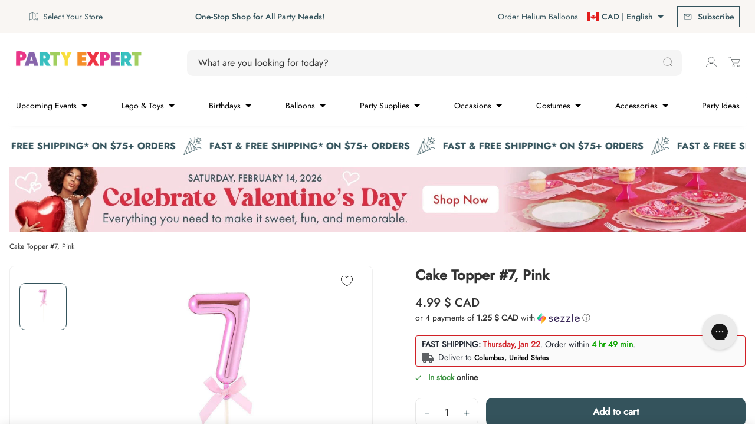

--- FILE ---
content_type: text/html; charset=utf-8
request_url: https://www.party-expert.com/products/cake-topper-balloon-2-pink?view=variants
body_size: 126
content:
{
  "has_only_default_variant": true,
  "options": [
    {
      "name": "Title",
      "position": 1,
      "values": ["Default Title"]
    }

  ],
  "id": 7001932693690,
  "title": "Cake Topper #2, Pink",
  "handle": "cake-topper-balloon-2-pink",
  "vendor":"FUNNY FASHION USA",
  "tags": ["available_online:In stock","Cake Supplies","categories:Bakeware","colors:Pink","Decorating","departments:Party Supplies","numbers:2","PromoSiteWide","types:Cake Decorations","types:Cake Supplies","types:Cake Toppers","types:Number Balloons"],
  "variants": [
    {
        "id": 41036557844666,
        "title": "Default Title",
        "option1": "Default Title",
        "option2": null,
        "option3": null,
        "sku": "1110666",
        "requires_shipping": true,
        "taxable": true,
        "featured_image": null,
        "available": true,
        "price": 499,
        "grams": null,
        "compare_at_price": null,
        "inventory_management": "shopify",
        "inventory_policy": "deny",
        "inventory_quantity": 13,
        "store_inventory": {"14212956226":17,"14641987650":0,"14642020418":17,"14642053186":8,"14642085954":0,"14642118722":5,"14642151490":19,"14642184258":19,"14642217026":11,"14642249794":9,"19399245890":9,"19399278658":0,"19399311426":0,"19399376962":0,"19399606338":0,"19399639106":13,"19400032322":0,"19400097858":0,"19400163394":0,"68437311674":0,"75095408826":12},
        "position": null,
        "product_id": null,
        "selected": false,
        "created_at": null,
        "updated_at": null
      }

  ]
}


--- FILE ---
content_type: text/html; charset=utf-8
request_url: https://www.party-expert.com/products/cake-topper-balloon-5-blue?view=variants
body_size: 131
content:
{
  "has_only_default_variant": true,
  "options": [
    {
      "name": "Title",
      "position": 1,
      "values": ["Default Title"]
    }

  ],
  "id": 7001862537402,
  "title": "Cake Topper #5, Blue",
  "handle": "cake-topper-balloon-5-blue",
  "vendor":"FUNNY FASHION USA",
  "tags": ["available_online:In stock","Cake Supplies","categories:Bakeware","colors:Blue","Decorating","departments:Party Supplies","numbers:5","PromoSiteWide","types:Cake Decorations","types:Cake Supplies","types:Cake Toppers","types:Number Balloons"],
  "variants": [
    {
        "id": 41035266883770,
        "title": "Default Title",
        "option1": "Default Title",
        "option2": null,
        "option3": null,
        "sku": "1110659",
        "requires_shipping": true,
        "taxable": true,
        "featured_image": null,
        "available": true,
        "price": 499,
        "grams": null,
        "compare_at_price": null,
        "inventory_management": "shopify",
        "inventory_policy": "deny",
        "inventory_quantity": 8,
        "store_inventory": {"14212956226":19,"14641987650":0,"14642020418":9,"14642053186":16,"14642085954":0,"14642118722":15,"14642151490":15,"14642184258":11,"14642217026":8,"14642249794":11,"19399245890":12,"19399278658":0,"19399311426":0,"19399376962":0,"19399606338":0,"19399639106":8,"19400032322":0,"19400097858":0,"19400163394":0,"68437311674":0,"75095408826":14},
        "position": null,
        "product_id": null,
        "selected": false,
        "created_at": null,
        "updated_at": null
      }

  ]
}


--- FILE ---
content_type: text/html; charset=utf-8
request_url: https://www.party-expert.com/products/cake-topper-balloon-9-blue?view=variants
body_size: 139
content:
{
  "has_only_default_variant": true,
  "options": [
    {
      "name": "Title",
      "position": 1,
      "values": ["Default Title"]
    }

  ],
  "id": 7001865945274,
  "title": "Cake Topper #9, Blue",
  "handle": "cake-topper-balloon-9-blue",
  "vendor":"FUNNY FASHION USA",
  "tags": ["available_online:In stock","Cake Supplies","categories:Bakeware","colors:Blue","Decorating","departments:Party Supplies","numbers:9","PromoSiteWide","types:Cake Decorations","types:Cake Supplies","types:Cake Toppers","types:Number Balloons"],
  "variants": [
    {
        "id": 41035336384698,
        "title": "Default Title",
        "option1": "Default Title",
        "option2": null,
        "option3": null,
        "sku": "1110663",
        "requires_shipping": true,
        "taxable": true,
        "featured_image": null,
        "available": true,
        "price": 499,
        "grams": null,
        "compare_at_price": null,
        "inventory_management": "shopify",
        "inventory_policy": "deny",
        "inventory_quantity": 9,
        "store_inventory": {"14212956226":14,"14641987650":0,"14642020418":14,"14642053186":7,"14642085954":0,"14642118722":14,"14642151490":14,"14642184258":12,"14642217026":16,"14642249794":7,"19399245890":13,"19399278658":0,"19399311426":0,"19399376962":0,"19399606338":0,"19399639106":9,"19400032322":0,"19400097858":0,"19400163394":0,"68437311674":0,"75095408826":8},
        "position": null,
        "product_id": null,
        "selected": false,
        "created_at": null,
        "updated_at": null
      }

  ]
}


--- FILE ---
content_type: text/html; charset=utf-8
request_url: https://www.party-expert.com/products/cake-topper-balloon-5-gold?view=variants
body_size: -330
content:
{
  "has_only_default_variant": true,
  "options": [
    {
      "name": "Title",
      "position": 1,
      "values": ["Default Title"]
    }

  ],
  "id": 7000973017274,
  "title": "Cake Topper #5, Gold",
  "handle": "cake-topper-balloon-5-gold",
  "vendor":"FUNNY FASHION USA",
  "tags": ["available_online:In stock","Cake Supplies","categories:Bakeware","colors:Gold","Decorating","departments:Party Supplies","numbers:5","PromoSiteWide","types:Cake Decorations","types:Cake Supplies","types:Cake Toppers","types:Number Balloons"],
  "variants": [
    {
        "id": 41028959109306,
        "title": "Default Title",
        "option1": "Default Title",
        "option2": null,
        "option3": null,
        "sku": "1110639",
        "requires_shipping": true,
        "taxable": true,
        "featured_image": null,
        "available": true,
        "price": 499,
        "grams": null,
        "compare_at_price": null,
        "inventory_management": "shopify",
        "inventory_policy": "deny",
        "inventory_quantity": 12,
        "store_inventory": {"14212956226":13,"14641987650":0,"14642020418":6,"14642053186":11,"14642085954":0,"14642118722":15,"14642151490":5,"14642184258":16,"14642217026":14,"14642249794":12,"19399245890":12,"19399278658":0,"19399311426":0,"19399376962":0,"19399606338":0,"19399639106":12,"19400032322":0,"19400097858":0,"19400163394":0,"68437311674":0,"75095408826":8},
        "position": null,
        "product_id": null,
        "selected": false,
        "created_at": null,
        "updated_at": null
      }

  ]
}


--- FILE ---
content_type: text/html; charset=utf-8
request_url: https://www.party-expert.com/products/cake-topper-balloon-1-silver?view=variants
body_size: -326
content:
{
  "has_only_default_variant": true,
  "options": [
    {
      "name": "Title",
      "position": 1,
      "values": ["Default Title"]
    }

  ],
  "id": 7001845956794,
  "title": "Cake Topper #1, Silver",
  "handle": "cake-topper-balloon-1-silver",
  "vendor":"FUNNY FASHION USA",
  "tags": ["available_online:In stock","Cake Supplies","categories:Bakeware","colors:Silver","Decorating","departments:Party Supplies","numbers:1","PromoSiteWide","types:Cake Decorations","types:Cake Supplies","types:Cake Toppers","types:Number Balloons"],
  "variants": [
    {
        "id": 41034895982778,
        "title": "Default Title",
        "option1": "Default Title",
        "option2": null,
        "option3": null,
        "sku": "1110645",
        "requires_shipping": true,
        "taxable": true,
        "featured_image": null,
        "available": true,
        "price": 499,
        "grams": null,
        "compare_at_price": null,
        "inventory_management": "shopify",
        "inventory_policy": "deny",
        "inventory_quantity": 29,
        "store_inventory": {"14212956226":8,"14641987650":0,"14642020418":8,"14642053186":9,"14642085954":0,"14642118722":17,"14642151490":5,"14642184258":9,"14642217026":12,"14642249794":8,"19399245890":10,"19399278658":0,"19399311426":0,"19399376962":0,"19399606338":0,"19399639106":29,"19400032322":0,"19400097858":0,"19400163394":0,"68437311674":0,"75095408826":9},
        "position": null,
        "product_id": null,
        "selected": false,
        "created_at": null,
        "updated_at": null
      }

  ]
}


--- FILE ---
content_type: text/html; charset=utf-8
request_url: https://www.party-expert.com/products/cake-topper-balloon-1-blue?view=variants
body_size: 147
content:
{
  "has_only_default_variant": true,
  "options": [
    {
      "name": "Title",
      "position": 1,
      "values": ["Default Title"]
    }

  ],
  "id": 7001858834618,
  "title": "Cake Topper #1, Blue",
  "handle": "cake-topper-balloon-1-blue",
  "vendor":"FUNNY FASHION USA",
  "tags": ["available_online:In stock","Cake Supplies","categories:Bakeware","colors:Blue","Decorating","departments:Party Supplies","numbers:1","PromoSiteWide","types:Cake Decorations","types:Cake Supplies","types:Cake Toppers","types:Number Balloons"],
  "variants": [
    {
        "id": 41035170840762,
        "title": "Default Title",
        "option1": "Default Title",
        "option2": null,
        "option3": null,
        "sku": "1110655",
        "requires_shipping": true,
        "taxable": true,
        "featured_image": null,
        "available": true,
        "price": 499,
        "grams": null,
        "compare_at_price": null,
        "inventory_management": "shopify",
        "inventory_policy": "deny",
        "inventory_quantity": 9,
        "store_inventory": {"14212956226":16,"14641987650":0,"14642020418":10,"14642053186":9,"14642085954":0,"14642118722":12,"14642151490":7,"14642184258":14,"14642217026":6,"14642249794":9,"19399245890":15,"19399278658":0,"19399311426":0,"19399376962":0,"19399606338":0,"19399639106":9,"19400032322":0,"19400097858":0,"19400163394":0,"68437311674":0,"75095408826":17},
        "position": null,
        "product_id": null,
        "selected": false,
        "created_at": null,
        "updated_at": null
      }

  ]
}


--- FILE ---
content_type: text/html; charset=utf-8
request_url: https://www.party-expert.com/products/cake-topper-happy-birthday-glitter-silver?view=variants
body_size: 88
content:
{
  "has_only_default_variant": true,
  "options": [
    {
      "name": "Title",
      "position": 1,
      "values": ["Default Title"]
    }

  ],
  "id": 1697530871874,
  "title": "Cake Topper Happy Bday Glitter - Sil",
  "handle": "cake-topper-happy-birthday-glitter-silver",
  "vendor":"CREATIVE CONVERTING",
  "tags": ["available_online:In stock","Cake Supplies","categories:Bakeware","Decorating","departments:Party Supplies","PromoSiteWide","types:Cake Supplies","types:Cake Toppers"],
  "variants": [
    {
        "id": 14026708975682,
        "title": "Default Title",
        "option1": "Default Title",
        "option2": null,
        "option3": null,
        "sku": "1048019",
        "requires_shipping": true,
        "taxable": true,
        "featured_image": null,
        "available": true,
        "price": 499,
        "grams": null,
        "compare_at_price": null,
        "inventory_management": "shopify",
        "inventory_policy": "deny",
        "inventory_quantity": 13,
        "store_inventory": {"14212956226":12,"14641987650":0,"14642020418":10,"14642053186":23,"14642085954":0,"14642118722":8,"14642151490":15,"14642184258":7,"14642217026":13,"14642249794":12,"19399245890":5,"19399639106":13,"68437311674":0,"75095408826":5},
        "position": null,
        "product_id": null,
        "selected": false,
        "created_at": null,
        "updated_at": null
      }

  ]
}


--- FILE ---
content_type: text/html; charset=utf-8
request_url: https://www.party-expert.com/products/cake-topper-balloon-2-gold?view=variants
body_size: -305
content:
{
  "has_only_default_variant": true,
  "options": [
    {
      "name": "Title",
      "position": 1,
      "values": ["Default Title"]
    }

  ],
  "id": 7000969806010,
  "title": "Cake Topper #2, Gold",
  "handle": "cake-topper-balloon-2-gold",
  "vendor":"FUNNY FASHION USA",
  "tags": ["available_online:In stock","Cake Supplies","categories:Bakeware","colors:Gold","Decorating","departments:Party Supplies","numbers:2","PromoSiteWide","types:Cake Decorations","types:Cake Supplies","types:Cake Toppers","types:Number Balloons"],
  "variants": [
    {
        "id": 41028946428090,
        "title": "Default Title",
        "option1": "Default Title",
        "option2": null,
        "option3": null,
        "sku": "1110636",
        "requires_shipping": true,
        "taxable": true,
        "featured_image": null,
        "available": true,
        "price": 499,
        "grams": null,
        "compare_at_price": null,
        "inventory_management": "shopify",
        "inventory_policy": "deny",
        "inventory_quantity": 6,
        "store_inventory": {"14212956226":18,"14641987650":0,"14642020418":7,"14642053186":12,"14642085954":0,"14642118722":16,"14642151490":11,"14642184258":14,"14642217026":0,"14642249794":6,"19399245890":9,"19399278658":0,"19399311426":0,"19399376962":0,"19399606338":0,"19399639106":6,"19400032322":0,"19400097858":0,"19400163394":0,"68437311674":0,"75095408826":12},
        "position": null,
        "product_id": null,
        "selected": false,
        "created_at": null,
        "updated_at": null
      }

  ]
}


--- FILE ---
content_type: text/html; charset=utf-8
request_url: https://www.party-expert.com/products/cake-topper-balloon-1-gold?view=variants
body_size: 28
content:
{
  "has_only_default_variant": true,
  "options": [
    {
      "name": "Title",
      "position": 1,
      "values": ["Default Title"]
    }

  ],
  "id": 7000965021882,
  "title": "Cake Topper #1, Gold",
  "handle": "cake-topper-balloon-1-gold",
  "vendor":"FUNNY FASHION USA",
  "tags": ["available_online:In stock","Cake Supplies","categories:Bakeware","colors:Gold","Decorating","departments:Party Supplies","numbers:1","PromoSiteWide","types:Cake Decorations","types:Cake Supplies","types:Cake Toppers","types:Number Balloons"],
  "variants": [
    {
        "id": 41028932534458,
        "title": "Default Title",
        "option1": "Default Title",
        "option2": null,
        "option3": null,
        "sku": "1110635",
        "requires_shipping": true,
        "taxable": true,
        "featured_image": null,
        "available": true,
        "price": 499,
        "grams": null,
        "compare_at_price": null,
        "inventory_management": "shopify",
        "inventory_policy": "deny",
        "inventory_quantity": 6,
        "store_inventory": {"14212956226":17,"14641987650":0,"14642020418":17,"14642053186":18,"14642085954":0,"14642118722":1,"14642151490":23,"14642184258":0,"14642217026":11,"14642249794":1,"19399245890":0,"19399278658":0,"19399311426":0,"19399376962":0,"19399606338":0,"19399639106":6,"19400032322":0,"19400097858":0,"19400163394":0,"68437311674":0,"75095408826":17},
        "position": null,
        "product_id": null,
        "selected": false,
        "created_at": null,
        "updated_at": null
      }

  ]
}


--- FILE ---
content_type: text/html; charset=utf-8
request_url: https://www.party-expert.com/products/cake-topper-balloon-gold?view=variants
body_size: -326
content:
{
  "has_only_default_variant": true,
  "options": [
    {
      "name": "Title",
      "position": 1,
      "values": ["Default Title"]
    }

  ],
  "id": 7000963219642,
  "title": "Cake Topper, Gold",
  "handle": "cake-topper-balloon-gold",
  "vendor":"FUNNY FASHION USA",
  "tags": ["available_online:In stock","Cake Supplies","categories:Bakeware","colors:Gold","Decorating","departments:Party Supplies","PromoSiteWide","types:Cake Decorations","types:Cake Supplies","types:Cake Toppers"],
  "variants": [
    {
        "id": 41028918935738,
        "title": "Default Title",
        "option1": "Default Title",
        "option2": null,
        "option3": null,
        "sku": "1110632",
        "requires_shipping": true,
        "taxable": true,
        "featured_image": null,
        "available": true,
        "price": 499,
        "grams": null,
        "compare_at_price": null,
        "inventory_management": "shopify",
        "inventory_policy": "deny",
        "inventory_quantity": 4,
        "store_inventory": {"14212956226":13,"14641987650":0,"14642020418":14,"14642053186":10,"14642085954":0,"14642118722":5,"14642151490":14,"14642184258":7,"14642217026":6,"14642249794":9,"19399245890":10,"19399278658":0,"19399311426":0,"19399376962":0,"19399606338":0,"19399639106":4,"19400032322":0,"19400097858":0,"19400163394":0,"68437311674":0,"75095408826":14},
        "position": null,
        "product_id": null,
        "selected": false,
        "created_at": null,
        "updated_at": null
      }

  ]
}


--- FILE ---
content_type: text/html; charset=utf-8
request_url: https://www.party-expert.com/products/cake-topper-balloon-9-silver?view=variants
body_size: 131
content:
{
  "has_only_default_variant": true,
  "options": [
    {
      "name": "Title",
      "position": 1,
      "values": ["Default Title"]
    }

  ],
  "id": 7001854279866,
  "title": "Cake Topper #9, Silver",
  "handle": "cake-topper-balloon-9-silver",
  "vendor":"FUNNY FASHION USA",
  "tags": ["available_online:In stock","Cake Supplies","categories:Bakeware","colors:Silver","Decorating","departments:Party Supplies","numbers:9","PromoSiteWide","types:Cake Decorations","types:Cake Supplies","types:Cake Toppers","types:Number Balloons"],
  "variants": [
    {
        "id": 41035105894586,
        "title": "Default Title",
        "option1": "Default Title",
        "option2": null,
        "option3": null,
        "sku": "1110653",
        "requires_shipping": true,
        "taxable": true,
        "featured_image": null,
        "available": true,
        "price": 499,
        "grams": null,
        "compare_at_price": null,
        "inventory_management": "shopify",
        "inventory_policy": "deny",
        "inventory_quantity": 7,
        "store_inventory": {"14212956226":9,"14641987650":0,"14642020418":22,"14642053186":3,"14642085954":0,"14642118722":13,"14642151490":12,"14642184258":3,"14642217026":5,"14642249794":10,"19399245890":10,"19399278658":0,"19399311426":0,"19399376962":0,"19399606338":0,"19399639106":7,"19400032322":0,"19400097858":0,"19400163394":0,"68437311674":0,"75095408826":12},
        "position": null,
        "product_id": null,
        "selected": false,
        "created_at": null,
        "updated_at": null
      }

  ]
}


--- FILE ---
content_type: text/html; charset=utf-8
request_url: https://www.party-expert.com/products/cake-topper-balloon-8-blue?view=variants
body_size: -311
content:
{
  "has_only_default_variant": true,
  "options": [
    {
      "name": "Title",
      "position": 1,
      "values": ["Default Title"]
    }

  ],
  "id": 7001865027770,
  "title": "Cake Topper #8, Blue",
  "handle": "cake-topper-balloon-8-blue",
  "vendor":"FUNNY FASHION USA",
  "tags": ["available_online:In stock","Cake Supplies","categories:Bakeware","colors:Blue","Decorating","departments:Party Supplies","numbers:8","PromoSiteWide","types:Cake Decorations","types:Cake Supplies","types:Cake Toppers","types:Number Balloons"],
  "variants": [
    {
        "id": 41035324653754,
        "title": "Default Title",
        "option1": "Default Title",
        "option2": null,
        "option3": null,
        "sku": "1110662",
        "requires_shipping": true,
        "taxable": true,
        "featured_image": null,
        "available": true,
        "price": 499,
        "grams": null,
        "compare_at_price": null,
        "inventory_management": "shopify",
        "inventory_policy": "deny",
        "inventory_quantity": 8,
        "store_inventory": {"14212956226":5,"14641987650":0,"14642020418":12,"14642053186":12,"14642085954":0,"14642118722":7,"14642151490":11,"14642184258":6,"14642217026":9,"14642249794":13,"19399245890":9,"19399278658":0,"19399311426":0,"19399376962":0,"19399606338":0,"19399639106":8,"19400032322":0,"19400097858":0,"19400163394":0,"68437311674":0,"75095408826":13},
        "position": null,
        "product_id": null,
        "selected": false,
        "created_at": null,
        "updated_at": null
      }

  ]
}


--- FILE ---
content_type: text/css
request_url: https://tags.srv.stackadapt.com/sa.css
body_size: -11
content:
:root {
    --sa-uid: '0-f20f1bcb-adcd-518a-678d-c10632613b3e';
}

--- FILE ---
content_type: text/javascript
request_url: https://www.party-expert.com/cdn/shop/t/1059/assets/ProductPage.df503f4c.chunk.min.js
body_size: 7999
content:
import{P as G}from"./ProductsSlider.ba171e55.chunk.min.js";import{p as X,U as Q,e as J,f as K,a as ee}from"./parseHtml.e12960a8.chunk.min.js";import{a as te,R as ie}from"./Factory.3d3bff1e.chunk.min.js";import{d as se}from"./debounce.3bce036f.chunk.min.js";import{v as y,n as O,_ as ne,I as oe}from"./theme.ae590217.bundle.min.js";/* empty css                                       */import{P as ae}from"./ProductAvailability.50b6873f.chunk.min.js";import{a as A,p as V,b as D,c as re,S as le,V as de,o as he,d as ce,e as ue}from"./ProductTile.3c8d70ba.chunk.min.js";import{P as Y}from"./ProductPricing.fe61fe37.chunk.min.js";import{Q as pe}from"./QuantitySelector.a0472f79.chunk.min.js";import{C as H}from"./Repository.c7195169.chunk.min.js";import{e as me}from"./events.34479611.chunk.min.js";import{g as fe}from"./uniqueId.bd8b49d0.chunk.min.js";import{P as _e}from"./Recommendations.9c219d62.chunk.min.js";import{R as ve}from"./ReturnPolicyException.aa325a2b.chunk.min.js";import{b as ge}from"./Factory.69713421.chunk.min.js";import"./GenericSlider.4325c1df.chunk.min.js";import"./SwiperModule.4873317e.chunk.min.js";import"./axios.78cd9fea.chunk.min.js";import"./Factory.18df3110.chunk.min.js";import"./Repository.e4bb783b.chunk.min.js";import"./loadScript.105d8e24.chunk.min.js";import"./Repository.01ad74f9.chunk.min.js";import"./index.browser.esm.a7a5e2b4.chunk.min.js";import"./onFirstIntersect.e906ee49.chunk.min.js";import"./Factory.865e80ac.chunk.min.js";function M(i){"@babel/helpers - typeof";return M=typeof Symbol=="function"&&typeof Symbol.iterator=="symbol"?function(e){return typeof e}:function(e){return e&&typeof Symbol=="function"&&e.constructor===Symbol&&e!==Symbol.prototype?"symbol":typeof e},M(i)}var ye=(typeof HTMLElement>"u"?"undefined":M(HTMLElement))==="object";function $(i){return ye?i instanceof HTMLElement:i&&M(i)==="object"&&i!==null&&i.nodeType===1&&typeof i.nodeName=="string"}function S(i,e){e.forEach(function(t){i.classList.add(t)})}function g(i,e){e.forEach(function(t){i.classList.remove(t)})}var be=".drift-bounding-box,.drift-zoom-pane{position:absolute;pointer-events:none}@keyframes noop{0%{zoom:1}}@-webkit-keyframes noop{0%{zoom:1}}.drift-zoom-pane.drift-open{display:block}.drift-zoom-pane.drift-closing,.drift-zoom-pane.drift-opening{animation:noop 1ms;-webkit-animation:noop 1ms}.drift-zoom-pane{overflow:hidden;width:100%;height:100%;top:0;left:0}.drift-zoom-pane-loader{display:none}.drift-zoom-pane img{position:absolute;display:block;max-width:none;max-height:none}";function we(){if(!document.querySelector(".drift-base-styles")){var i=document.createElement("style");i.type="text/css",i.classList.add("drift-base-styles"),i.appendChild(document.createTextNode(be));var e=document.head;e.insertBefore(i,e.firstChild)}}function d(){throw new Error("Missing parameter")}function Ce(i,e){if(!(i instanceof e))throw new TypeError("Cannot call a class as a function")}function q(i,e){for(var t=0;t<e.length;t++){var s=e[t];s.enumerable=s.enumerable||!1,s.configurable=!0,"value"in s&&(s.writable=!0),Object.defineProperty(i,s.key,s)}}function Ee(i,e,t){return e&&q(i.prototype,e),t&&q(i,t),Object.defineProperty(i,"prototype",{writable:!1}),i}var Ie=function(){function i(e){Ce(this,i),this.isShowing=!1;var t=e.namespace,s=t===void 0?null:t,n=e.zoomFactor,o=n===void 0?d():n,l=e.containerEl,a=l===void 0?d():l;this.settings={namespace:s,zoomFactor:o,containerEl:a},this.openClasses=this._buildClasses("open"),this._buildElement()}return Ee(i,[{key:"_buildClasses",value:function(t){var s=["drift-".concat(t)],n=this.settings.namespace;return n&&s.push("".concat(n,"-").concat(t)),s}},{key:"_buildElement",value:function(){this.el=document.createElement("div"),S(this.el,this._buildClasses("bounding-box"))}},{key:"show",value:function(t,s){this.isShowing=!0,this.settings.containerEl.appendChild(this.el);var n=this.el.style;n.width="".concat(Math.round(t/this.settings.zoomFactor),"px"),n.height="".concat(Math.round(s/this.settings.zoomFactor),"px"),S(this.el,this.openClasses)}},{key:"hide",value:function(){this.isShowing&&this.settings.containerEl.removeChild(this.el),this.isShowing=!1,g(this.el,this.openClasses)}},{key:"setPosition",value:function(t,s,n){var o=window.pageXOffset,l=window.pageYOffset,a=n.left+t*n.width-this.el.clientWidth/2+o,r=n.top+s*n.height-this.el.clientHeight/2+l;a<n.left+o?a=n.left+o:a+this.el.clientWidth>n.left+n.width+o&&(a=n.left+n.width-this.el.clientWidth+o),r<n.top+l?r=n.top+l:r+this.el.clientHeight>n.top+n.height+l&&(r=n.top+n.height-this.el.clientHeight+l),this.el.style.left="".concat(a,"px"),this.el.style.top="".concat(r,"px")}}]),i}();function Se(i,e){if(!(i instanceof e))throw new TypeError("Cannot call a class as a function")}function W(i,e){for(var t=0;t<e.length;t++){var s=e[t];s.enumerable=s.enumerable||!1,s.configurable=!0,"value"in s&&(s.writable=!0),Object.defineProperty(i,s.key,s)}}function Pe(i,e,t){return e&&W(i.prototype,e),t&&W(i,t),Object.defineProperty(i,"prototype",{writable:!1}),i}var Be=function(){function i(){var e=arguments.length>0&&arguments[0]!==void 0?arguments[0]:{};Se(this,i),this._show=this._show.bind(this),this._hide=this._hide.bind(this),this._handleEntry=this._handleEntry.bind(this),this._handleMovement=this._handleMovement.bind(this);var t=e.el,s=t===void 0?d():t,n=e.zoomPane,o=n===void 0?d():n,l=e.sourceAttribute,a=l===void 0?d():l,r=e.handleTouch,v=r===void 0?d():r,p=e.onShow,u=p===void 0?null:p,b=e.onHide,h=b===void 0?null:b,c=e.hoverDelay,m=c===void 0?0:c,f=e.touchDelay,w=f===void 0?0:f,C=e.hoverBoundingBox,E=C===void 0?d():C,I=e.touchBoundingBox,L=I===void 0?d():I,x=e.namespace,T=x===void 0?null:x,P=e.zoomFactor,k=P===void 0?d():P,B=e.boundingBoxContainer,Z=B===void 0?d():B,F=e.passive,R=F===void 0?!1:F;this.settings={el:s,zoomPane:o,sourceAttribute:a,handleTouch:v,onShow:u,onHide:h,hoverDelay:m,touchDelay:w,hoverBoundingBox:E,touchBoundingBox:L,namespace:T,zoomFactor:k,boundingBoxContainer:Z,passive:R},(this.settings.hoverBoundingBox||this.settings.touchBoundingBox)&&(this.boundingBox=new Ie({namespace:this.settings.namespace,zoomFactor:this.settings.zoomFactor,containerEl:this.settings.boundingBoxContainer})),this.enabled=!0,this._bindEvents()}return Pe(i,[{key:"_preventDefault",value:function(t){t.preventDefault()}},{key:"_preventDefaultAllowTouchScroll",value:function(t){(!this.settings.touchDelay||!this._isTouchEvent(t)||this.isShowing)&&t.preventDefault()}},{key:"_isTouchEvent",value:function(t){return!!t.touches}},{key:"_bindEvents",value:function(){this.settings.el.addEventListener("mouseenter",this._handleEntry),this.settings.el.addEventListener("mouseleave",this._hide),this.settings.el.addEventListener("mousemove",this._handleMovement);var t={passive:this.settings.passive};this.settings.handleTouch?(this.settings.el.addEventListener("touchstart",this._handleEntry,t),this.settings.el.addEventListener("touchend",this._hide),this.settings.el.addEventListener("touchmove",this._handleMovement,t)):(this.settings.el.addEventListener("touchstart",this._preventDefault,t),this.settings.el.addEventListener("touchend",this._preventDefault),this.settings.el.addEventListener("touchmove",this._preventDefault,t))}},{key:"_unbindEvents",value:function(){this.settings.el.removeEventListener("mouseenter",this._handleEntry),this.settings.el.removeEventListener("mouseleave",this._hide),this.settings.el.removeEventListener("mousemove",this._handleMovement),this.settings.handleTouch?(this.settings.el.removeEventListener("touchstart",this._handleEntry),this.settings.el.removeEventListener("touchend",this._hide),this.settings.el.removeEventListener("touchmove",this._handleMovement)):(this.settings.el.removeEventListener("touchstart",this._preventDefault),this.settings.el.removeEventListener("touchend",this._preventDefault),this.settings.el.removeEventListener("touchmove",this._preventDefault))}},{key:"_handleEntry",value:function(t){this._preventDefaultAllowTouchScroll(t),this._lastMovement=t,t.type=="mouseenter"&&this.settings.hoverDelay?this.entryTimeout=setTimeout(this._show,this.settings.hoverDelay):this.settings.touchDelay?this.entryTimeout=setTimeout(this._show,this.settings.touchDelay):this._show()}},{key:"_show",value:function(){if(this.enabled){var t=this.settings.onShow;if(t&&typeof t=="function"&&t(),this.settings.zoomPane.show(this.settings.el.getAttribute(this.settings.sourceAttribute),this.settings.el.clientWidth,this.settings.el.clientHeight),this._lastMovement){var s=this._lastMovement.touches;(s&&this.settings.touchBoundingBox||!s&&this.settings.hoverBoundingBox)&&this.boundingBox.show(this.settings.zoomPane.el.clientWidth,this.settings.zoomPane.el.clientHeight)}this._handleMovement()}}},{key:"_hide",value:function(t){t&&this._preventDefaultAllowTouchScroll(t),this._lastMovement=null,this.entryTimeout&&clearTimeout(this.entryTimeout),this.boundingBox&&this.boundingBox.hide();var s=this.settings.onHide;s&&typeof s=="function"&&s(),this.settings.zoomPane.hide()}},{key:"_handleMovement",value:function(t){if(t)this._preventDefaultAllowTouchScroll(t),this._lastMovement=t;else if(this._lastMovement)t=this._lastMovement;else return;var s,n;if(t.touches){var o=t.touches[0];s=o.clientX,n=o.clientY}else s=t.clientX,n=t.clientY;var l=this.settings.el,a=l.getBoundingClientRect(),r=s-a.left,v=n-a.top,p=r/this.settings.el.clientWidth,u=v/this.settings.el.clientHeight;this.boundingBox&&this.boundingBox.setPosition(p,u,a),this.settings.zoomPane.setPosition(p,u,a)}},{key:"isShowing",get:function(){return this.settings.zoomPane.isShowing}}]),i}();function xe(i,e){if(!(i instanceof e))throw new TypeError("Cannot call a class as a function")}function N(i,e){for(var t=0;t<e.length;t++){var s=e[t];s.enumerable=s.enumerable||!1,s.configurable=!0,"value"in s&&(s.writable=!0),Object.defineProperty(i,s.key,s)}}function Te(i,e,t){return e&&N(i.prototype,e),t&&N(i,t),Object.defineProperty(i,"prototype",{writable:!1}),i}var ke=function(){function i(){var e=arguments.length>0&&arguments[0]!==void 0?arguments[0]:{};if(xe(this,i),this.HAS_ANIMATION=!1,typeof document<"u"){var t=document.createElement("div").style;this.HAS_ANIMATION="animation"in t||"webkitAnimation"in t}this._completeShow=this._completeShow.bind(this),this._completeHide=this._completeHide.bind(this),this._handleLoad=this._handleLoad.bind(this),this.isShowing=!1;var s=e.container,n=s===void 0?null:s,o=e.zoomFactor,l=o===void 0?d():o,a=e.inline,r=a===void 0?d():a,v=e.namespace,p=v===void 0?null:v,u=e.showWhitespaceAtEdges,b=u===void 0?d():u,h=e.containInline,c=h===void 0?d():h,m=e.inlineOffsetX,f=m===void 0?0:m,w=e.inlineOffsetY,C=w===void 0?0:w,E=e.inlineContainer,I=E===void 0?document.body:E;this.settings={container:n,zoomFactor:l,inline:r,namespace:p,showWhitespaceAtEdges:b,containInline:c,inlineOffsetX:f,inlineOffsetY:C,inlineContainer:I},this.openClasses=this._buildClasses("open"),this.openingClasses=this._buildClasses("opening"),this.closingClasses=this._buildClasses("closing"),this.inlineClasses=this._buildClasses("inline"),this.loadingClasses=this._buildClasses("loading"),this._buildElement()}return Te(i,[{key:"_buildClasses",value:function(t){var s=["drift-".concat(t)],n=this.settings.namespace;return n&&s.push("".concat(n,"-").concat(t)),s}},{key:"_buildElement",value:function(){this.el=document.createElement("div"),S(this.el,this._buildClasses("zoom-pane"));var t=document.createElement("div");S(t,this._buildClasses("zoom-pane-loader")),this.el.appendChild(t),this.imgEl=document.createElement("img"),this.el.appendChild(this.imgEl)}},{key:"_setImageURL",value:function(t){this.imgEl.setAttribute("src",t)}},{key:"_setImageSize",value:function(t,s){this.imgEl.style.width="".concat(t*this.settings.zoomFactor,"px"),this.imgEl.style.height="".concat(s*this.settings.zoomFactor,"px")}},{key:"setPosition",value:function(t,s,n){var o=this.imgEl.offsetWidth,l=this.imgEl.offsetHeight,a=this.el.offsetWidth,r=this.el.offsetHeight,v=a/2,p=r/2,u=o*t,b=l*s,h=v-u,c=p-b,m=a-o,f=r-l,w=m>0,C=f>0,E=w?m/2:0,I=C?f/2:0,L=w?m/2:m,x=C?f/2:f;if(this.el.parentElement===this.settings.inlineContainer){var T=window.pageXOffset,P=window.pageYOffset,k=n.left+t*n.width-a/2+this.settings.inlineOffsetX+T,B=n.top+s*n.height-r/2+this.settings.inlineOffsetY+P;this.settings.containInline&&(k<n.left+T?k=n.left+T:k+a>n.left+n.width+T&&(k=n.left+n.width-a+T),B<n.top+P?B=n.top+P:B+r>n.top+n.height+P&&(B=n.top+n.height-r+P)),this.el.style.left="".concat(k,"px"),this.el.style.top="".concat(B,"px")}this.settings.showWhitespaceAtEdges||(h>E?h=E:h<L&&(h=L),c>I?c=I:c<x&&(c=x)),this.imgEl.style.transform="translate(".concat(h,"px, ").concat(c,"px)"),this.imgEl.style.webkitTransform="translate(".concat(h,"px, ").concat(c,"px)")}},{key:"_removeListenersAndResetClasses",value:function(){this.el.removeEventListener("animationend",this._completeShow),this.el.removeEventListener("animationend",this._completeHide),this.el.removeEventListener("webkitAnimationEnd",this._completeShow),this.el.removeEventListener("webkitAnimationEnd",this._completeHide),g(this.el,this.openClasses),g(this.el,this.closingClasses)}},{key:"show",value:function(t,s,n){this._removeListenersAndResetClasses(),this.isShowing=!0,S(this.el,this.openClasses),this.imgEl.getAttribute("src")!=t&&(S(this.el,this.loadingClasses),this.imgEl.addEventListener("load",this._handleLoad),this._setImageURL(t)),this._setImageSize(s,n),this._isInline?this._showInline():this._showInContainer(),this.HAS_ANIMATION&&(this.el.addEventListener("animationend",this._completeShow),this.el.addEventListener("webkitAnimationEnd",this._completeShow),S(this.el,this.openingClasses))}},{key:"_showInline",value:function(){this.settings.inlineContainer.appendChild(this.el),S(this.el,this.inlineClasses)}},{key:"_showInContainer",value:function(){this.settings.container.appendChild(this.el)}},{key:"hide",value:function(){this._removeListenersAndResetClasses(),this.isShowing=!1,this.HAS_ANIMATION?(this.el.addEventListener("animationend",this._completeHide),this.el.addEventListener("webkitAnimationEnd",this._completeHide),S(this.el,this.closingClasses)):(g(this.el,this.openClasses),g(this.el,this.inlineClasses))}},{key:"_completeShow",value:function(){this.el.removeEventListener("animationend",this._completeShow),this.el.removeEventListener("webkitAnimationEnd",this._completeShow),g(this.el,this.openingClasses)}},{key:"_completeHide",value:function(){this.el.removeEventListener("animationend",this._completeHide),this.el.removeEventListener("webkitAnimationEnd",this._completeHide),g(this.el,this.openClasses),g(this.el,this.closingClasses),g(this.el,this.inlineClasses),this.el.style.left="",this.el.style.top="",this.el.parentElement===this.settings.container?this.settings.container.removeChild(this.el):this.el.parentElement===this.settings.inlineContainer&&this.settings.inlineContainer.removeChild(this.el)}},{key:"_handleLoad",value:function(){this.imgEl.removeEventListener("load",this._handleLoad),g(this.el,this.loadingClasses)}},{key:"_isInline",get:function(){var t=this.settings.inline;return t===!0||typeof t=="number"&&window.innerWidth<=t}}]),i}();function Le(i,e){if(!(i instanceof e))throw new TypeError("Cannot call a class as a function")}function j(i,e){for(var t=0;t<e.length;t++){var s=e[t];s.enumerable=s.enumerable||!1,s.configurable=!0,"value"in s&&(s.writable=!0),Object.defineProperty(i,s.key,s)}}function Me(i,e,t){return e&&j(i.prototype,e),t&&j(i,t),Object.defineProperty(i,"prototype",{writable:!1}),i}var _=function(){function i(e){var t=arguments.length>1&&arguments[1]!==void 0?arguments[1]:{};if(Le(this,i),this.VERSION="1.5.1",this.triggerEl=e,this.destroy=this.destroy.bind(this),!$(this.triggerEl))throw new TypeError("`new Drift` requires a DOM element as its first argument.");var s=t.namespace||null,n=t.showWhitespaceAtEdges||!1,o=t.containInline||!1,l=t.inlineOffsetX||0,a=t.inlineOffsetY||0,r=t.inlineContainer||document.body,v=t.sourceAttribute||"data-zoom",p=t.zoomFactor||3,u=t.paneContainer===void 0?document.body:t.paneContainer,b=t.inlinePane||375,h="handleTouch"in t?!!t.handleTouch:!0,c=t.onShow||null,m=t.onHide||null,f="injectBaseStyles"in t?!!t.injectBaseStyles:!0,w=t.hoverDelay||0,C=t.touchDelay||0,E=t.hoverBoundingBox||!1,I=t.touchBoundingBox||!1,L=t.boundingBoxContainer||document.body,x=t.passive||!1;if(b!==!0&&!$(u))throw new TypeError("`paneContainer` must be a DOM element when `inlinePane !== true`");if(!$(r))throw new TypeError("`inlineContainer` must be a DOM element");this.settings={namespace:s,showWhitespaceAtEdges:n,containInline:o,inlineOffsetX:l,inlineOffsetY:a,inlineContainer:r,sourceAttribute:v,zoomFactor:p,paneContainer:u,inlinePane:b,handleTouch:h,onShow:c,onHide:m,injectBaseStyles:f,hoverDelay:w,touchDelay:C,hoverBoundingBox:E,touchBoundingBox:I,boundingBoxContainer:L,passive:x},this.settings.injectBaseStyles&&we(),this._buildZoomPane(),this._buildTrigger()}return Me(i,[{key:"_buildZoomPane",value:function(){this.zoomPane=new ke({container:this.settings.paneContainer,zoomFactor:this.settings.zoomFactor,showWhitespaceAtEdges:this.settings.showWhitespaceAtEdges,containInline:this.settings.containInline,inline:this.settings.inlinePane,namespace:this.settings.namespace,inlineOffsetX:this.settings.inlineOffsetX,inlineOffsetY:this.settings.inlineOffsetY,inlineContainer:this.settings.inlineContainer})}},{key:"_buildTrigger",value:function(){this.trigger=new Be({el:this.triggerEl,zoomPane:this.zoomPane,handleTouch:this.settings.handleTouch,onShow:this.settings.onShow,onHide:this.settings.onHide,sourceAttribute:this.settings.sourceAttribute,hoverDelay:this.settings.hoverDelay,touchDelay:this.settings.touchDelay,hoverBoundingBox:this.settings.hoverBoundingBox,touchBoundingBox:this.settings.touchBoundingBox,namespace:this.settings.namespace,zoomFactor:this.settings.zoomFactor,boundingBoxContainer:this.settings.boundingBoxContainer,passive:this.settings.passive})}},{key:"setZoomImageURL",value:function(t){this.zoomPane._setImageURL(t)}},{key:"disable",value:function(){this.trigger.enabled=!1}},{key:"enable",value:function(){this.trigger.enabled=!0}},{key:"destroy",value:function(){this.trigger._hide(),this.trigger._unbindEvents()}},{key:"isShowing",get:function(){return this.zoomPane.isShowing}},{key:"zoomFactor",get:function(){return this.settings.zoomFactor},set:function(t){this.settings.zoomFactor=t,this.zoomPane.settings.zoomFactor=t,this.trigger.settings.zoomFactor=t,this.boundingBox.settings.zoomFactor=t}}]),i}();Object.defineProperty(_.prototype,"isShowing",{get:function(){return this.isShowing}});Object.defineProperty(_.prototype,"zoomFactor",{get:function(){return this.zoomFactor},set:function(e){this.zoomFactor=e}});_.prototype.setZoomImageURL=_.prototype.setZoomImageURL;_.prototype.disable=_.prototype.disable;_.prototype.enable=_.prototype.enable;_.prototype.destroy=_.prototype.destroy;const $e=["related","complementary"],ze="related",z=window.matchMedia("(min-width: 1200px)"),Oe={components:{ProductsSlider:G},props:{product:{type:Object,required:!0},limit:{type:Number,default:4},intent:{validator(i){return $e.includes(i)},default:ze}},data(){return{loaded:!1,products:[],isDesktop:z.matches,swiperOptions:{slidesPerView:2,slidesPerGroup:2,spaceBetween:1,freeMode:{enabled:!0},breakpoints:{720:{slidesPerView:2,slidesPerGroup:2,spaceBetween:1,freeMode:{enabled:!1}},960:{slidesPerView:2,slidesPerGroup:2,spaceBetween:1,freeMode:{enabled:!1}},1200:{slidesPerView:3,slidesPerGroup:3,spaceBetween:1,freeMode:{enabled:!1}}}}}},created(){this.isDesktop=z.matches,this.loadRecommendations(),window.addEventListener("resize",se(()=>{this.isDesktop=z.matches},250))},methods:{async loadRecommendations(){var t;let i=!1,e=[];(t=this.product.related_products)!=null&&t.length?e=await Promise.all(this.product.related_products.map(async s=>{const{handle:n}=s;return X.load({},{handle:n})})):{performed:i,products:e}=await te.load({},{productId:`${this.product.selected_or_first_available_variant.id}`,type:"bought-together"}),this.loaded=i,this.products=e.filter(s=>s.available)}}},Ae={components:{VsaList:y.VsaList,VsaItem:y.VsaItem,VsaHeading:y.VsaHeading,VsaContent:y.VsaContent,VsaIcon:y.VsaIcon}},De={props:{product:{type:Object,required:!0}},components:{VsaList:y.VsaList,VsaItem:y.VsaItem,VsaHeading:y.VsaHeading,VsaContent:y.VsaContent,VsaIcon:y.VsaIcon},computed:{sku(){const i=this.product.selected_variant||this.product.selected_or_first_available_variant;return i?i.sku:""},showSku(){return!!this.sku}}},Fe={};var Ve=function(){var e=this,t=e._self._c;return t("div",{staticClass:"swiper-slide"},[e._t("default")],2)},He=[],qe=O(Fe,Ve,He,!1,null,null,null,null);const We=qe.exports;const Ne={components:{SwiperModule:()=>ne(()=>import("./SwiperModule.4873317e.chunk.min.js").then(i=>i.a),["./SwiperModule.4873317e.chunk.min.js","./theme.ae590217.bundle.min.js","./Factory.18df3110.chunk.min.js","./theme.d39f5384.asset.min.css","./SwiperModule.9f981ef0.asset.min.css"],import.meta.url),SwiperSlide:We,ImageMedia:oe,ProductBadges:A},props:{product:{type:Object,required:!0},media:{type:Array,required:!0}},data(){const i=this.$options.filters.unique_number();return{isLoading:this.media.length>1,galleryId:i,swiperMain:null,swiperThumbs:null,loadMainSwiper:!1,defaultSlideLimit:4,swiperThumbsOptions:{spaceBetween:8,useCustomNavigation:!0,watchSlidesProgress:!0,slidesPerView:4,slideToClickedSlide:!0,direction:"horizontal",freeMode:{enabled:!0},pagination:{enabled:!1},navigation:{nextEl:`#swiper-button-next-${i}`,prevEl:`#swiper-button-prev-${i}`},breakpoints:{480:{slidesPerView:5},720:{slidesPerView:4,direction:"horizontal"},960:{direction:"vertical"}}},swiperMainOptions:{allowTouchMove:!0,thumbs:{swiper:null},navigation:{enabled:this.media.length>1,nextEl:`#swiper-button-next-${i}`,prevEl:`#swiper-button-prev-${i}`},scrollbar:{enabled:!1},pagination:{enabled:!0,type:"fraction"},breakpoints:{960:{allowTouchMove:!1,pagination:{enabled:!1},navigation:{enabled:!1}}}}}},computed:{supportedMedia(){return this.media.filter(i=>["image","video","model","external_video"].includes(i.media_type))},thumbnailImages(){return this.supportedMedia.map(i=>i.media_type!=="image"?i.preview_image:i)},loadedSwipers(){return this.swiperThumbs!==null}},watch:{loadedSwipers(i){i&&(this.swiperMainOptions.thumbs.swiper=this.swiperThumbs,this.loadMainSwiper=!0)},"product.selected_variant":{handler(i){i&&this.selectVariantImage(i)}}},methods:{onMainInit(i){this.swiperMain=i,this.swiperMain.once("slideChangeTransitionEnd",()=>{this.isLoading=!1}),!!this.selectVariantImage(this.product.selected_variant)||(this.isLoading=!1),this.$emit("gallery-ready")},onThumbsInit(i){this.swiperThumbs=i},selectVariantImage(i){const e=this.media.findIndex(t=>{var s;return t.id===((s=i==null?void 0:i.featured_media)==null?void 0:s.id)});return this.swiperMain.slideTo(e>-1?e:0),e>-1}}};var je=function(){var e=this,t=e._self._c;return t("div",{staticClass:"product-gallery"},[t("div",{staticClass:"product-gallery__thumbnails"},[e.thumbnailImages.length?t("swiper-module",{ref:"thumbnailSlider",attrs:{settings:e.swiperThumbsOptions},on:{"swiper-init":e.onThumbsInit}},e._l(e.thumbnailImages,function(s,n){return t("swiper-slide",{key:s.id},[t("button",{staticClass:"product-gallery__thumbnail",class:{"product-gallery__thumbnail--video":e.supportedMedia[n].media_type==="video"||e.supportedMedia[n].media_type==="external_video"},attrs:{type:"button"}},[t("image-media",{staticClass:"product-gallery__thumbnail-image",attrs:{image:s,height:60,width:60}})],1)])}),1):e._e()],1),t("div",{staticClass:"product-gallery__main",class:{"is-loading":e.isLoading},attrs:{"data-hj-ignore-attributes":""}},[t("product-badges",{attrs:{product:e.product,"show-single-badge":!0}}),e.supportedMedia.length?t("swiper-module",{ref:"gallerySlider",attrs:{settings:e.swiperMainOptions,initialize:!1,build:e.loadMainSwiper},on:{"swiper-init":e.onMainInit}},e._l(e.supportedMedia,function(s,n){return t("swiper-slide",{key:s.id},[s.media_type==="image"?t("div",{staticClass:"product-gallery__image-wrapper"},[t("div",{staticClass:"modal-container"},[t("image-media",{staticClass:"product-gallery__image product-gallery__image-zoomable",attrs:{"data-zoom":s.src,image:s,height:1200,width:1200}})],1)]):s.media_type==="external_video"?t("div",{staticClass:"product-gallery__video-container"},[s.host==="youtube"||s.host==="vimeo"?t("iframe",{staticClass:"product-gallery__external-video",attrs:{src:s.host==="youtube"?`https://www.youtube.com/embed/${s.external_id}`:`https://player.vimeo.com/video/${s.external_id}`,title:s.alt,frameborder:"0",allowfullscreen:""}}):e._e()]):s.media_type==="video"?t("div",{staticClass:"product-gallery__video-container"},[t("video",{ref:`video_${n}`,refInFor:!0,staticClass:"product-gallery__video",attrs:{controls:"",autoplay:"",playsinline:"playsinline",preload:"metadata"}},e._l(s.sources,function(o){return t("source",{key:o.id,attrs:{src:o.url,type:o.mime_type}})}),0)]):s.media_type==="model"?t("div",[t("model-viewer",{style:"--poster-color: transparent;",attrs:{"interaction-policy":"allow-when-focused",src:s.sources[0].url,"camera-controls":"true",alt:s.alt,poster:s.preview_image.src}})],1):e._e()])}),1):t("div",{staticClass:"product-gallery__image-placeholder"}),e.supportedMedia.length>1?t("div",{staticClass:"swiper-navigation"},[t("div",{staticClass:"swiper-button swiper-button-prev",attrs:{id:`swiper-button-prev-${e.galleryId}`,"aria-label":e.$t("accessibility.sliders.previous")}}),t("div",{staticClass:"swiper-button swiper-button-next",attrs:{id:`swiper-button-next-${e.galleryId}`,"aria-label":e.$t("accessibility.sliders.next")}})]):e._e()],1)])},Ue=[],Xe=O(Ne,je,Ue,!1,null,"f41d97f9",null,null);const Ye=Xe.exports;const Ze={mixins:[V],components:{QuantitySelector:pe,ProductBadges:A,ProductLabels:D,ProductOption:re,ProductPricing:Y,SizingChart:le,VariantSelector:de},model:{prop:"item",event:"update-item"},props:{product:{type:Object,required:!0},item:{type:Object,required:!0},preselected:{type:Boolean,default:!1},maxQuantity:{type:Number,default:100}},data(){const i=this.product.has_only_default_variant?this.product.variants[0].id:this.item.id;return{id:`ProductSetItem-${this.product.id}`,inventoryVariants:this.product.variants,quantity:this.item.quantity,preferredStore:V,selected:this.preselected,variantId:i}},computed:{itemData(){return{id:this.selected?this.variantId:null,quantity:this.quantity,isSelected:this.selected}},maxAvailable(){const i=[this.maxQuantity];if(this.selectedVariant&&this.preferredStore){const e=this.selectedVariant.store_inventory[this.preferredStore.id]-this.currentlyInCart;if(this.preferredStore.id&&this.currentShippingMethod==="Pick Up")return Math.max(e,0)}return this.selectedVariant&&this.selectedVariant.available&&!this.selectedVariant.is_continue_selling&&i.push(this.selectedVariant.inventory_quantity),Math.max(Math.min(...i),0)||null},selectedVariant(){return this.inventoryVariants.find(({id:i})=>i===this.variantId)},isMissingOptionSelected(){return!this.itemData.id&&this.itemData.isSelected}},watch:{itemData:{handler(i){this.$emit("update-item",{...this.item,...i})}},variantId:{handler(i){!this.isSelected&&i&&(this.selected=!0)}}}},{cart:{currency:Re}}=window.theme,Ge={props:{price:{type:Number,required:!0},compareAtPrice:{type:Number,default:null},priceVaries:{type:Boolean,default:!1},currencyCode:{type:String,default:Re}},computed:{comparePrice(){return this.compareAtPrice},startingPrice(){return this.priceVaries}}};var Qe=function(){var e=this,t=e._self._c;return t("div",{staticClass:"pricing"},[e.startingPrice?t("span",{staticClass:"pricing__label pricing__label--varies",attrs:{"data-cy":"startingPriceLabel"}},[e._v(" "+e._s(e.$t("product.pricing.starting_at"))+" ")]):e._e(),t("span",{staticClass:"pricing__values price--financing",attrs:{"data-price":e.$options.filters.money(e.price)}},[e.comparePrice>e.price?t("span",{staticClass:"price price--compare-at"},[t("span",{staticClass:"price__label",attrs:{"aria-label":e.$t("product.pricing.compare_at_price")}}),t("span",{staticClass:"price__value"},[e._v(" "+e._s(e._f("money")(e.compare_at_price))+" ")])]):e._e(),t("span",{staticClass:"price",class:[e.compare_at_price>e.price?"price--sale":"price-regular"]},[e.comparePrice>e.price?t("span",{staticClass:"price__label price__label--sale",attrs:{"aria-label":e.$t("product.pricing.sale_price")}}):t("span",{staticClass:"price__label price__label--regular",attrs:{"aria-label":e.$t("product.pricing.regular_price")}}),t("span",{staticClass:"price__value price--final",attrs:{"data-cy":"productSetPriceFinal"}},[e._v(" "+e._s(e._f("money")(e.price))+" ")])]),t("span",{staticClass:"pricing__currency"},[e._v(" "+e._s(e.currencyCode)+" ")])])])},Je=[],Ke=O(Ge,Qe,Je,!1,null,null,null,null);const et=Ke.exports;const tt={components:{ProductSetPricing:et,ProductLabels:D,ProductSetItem:Ze},provide(){return{formId:this.formId}},props:{product:{type:Object,required:!0},redirectToCart:{type:Boolean,default:!1},timeoutDelay:{type:Number,default:5e3},formId:{type:String,default:""}},data(){const i=fe();return{formErrors:[],formPostedSuccessfully:!1,pending:!1,items:this.product.set_products.map(({selected_variant:e})=>({id:e?e.id:null,quantity:1,isSelected:!1})),id:i}},computed:{allVariantsById(){return this.product.set_products.reduce((i,{variants:e})=>(e.forEach(t=>{i[t.id]=t}),i),{})},canSubmit(){return this.selectedItems.length>0},selectedItems(){return this.items.filter(({id:i,quantity:e})=>i!==null&&e>0)},selectedVariants(){return this.selectedItems.map(({id:i})=>this.allVariantsById[i])},setPrice(){return this.selectedItems.length?this.selectedItems.reduce((i,e,t)=>{const{quantity:s}=e;return i+this.selectedVariants[t].price*s},0):this.product.price},setCompareAtPrice(){return this.selectedItems.length?this.selectedItems.reduce((i,e,t)=>{const{quantity:s}=e,{compare_at_price:n,price:o}=this.selectedVariants[t];return i+Math.max(n,o)*s},0):this.product.compare_at_price||this.product.price},isItemSelectedWithoutVariant(){return this.items.some(i=>i.isSelected&&!i.id)}},mounted(){!this.redirectToCart&&this.$refs.productForm&&this.$refs.productForm.addEventListener("submit",i=>{i.preventDefault(),this.addToCart()})},methods:{async addToCart(){this.pending=!1;try{const i=await H.addItems(this.selectedItems);this.formPostedSuccessfully=!0,this.product.query_analytics&&he(this.product.query_analytics),await H.updateAttributes({shippingMethod:"Ship Out",pickUpLocationId:null}),me.$emit("cart:add",{items:i,product:this.product})}catch(i){this.formPostedSuccessfully=!1,i.response&&i.response.data&&i.response.data.description&&(this.formErrors=[i.response.data.description])}this.pending=!1,this.timeout=setTimeout(()=>{this.clearFormMessage()},this.timeoutDelay)},clearFormMessage(){this.formErrors=[],this.formPostedSuccessfully=!1,this.timeout=null},scrollToWarning(){var s;const i=this.items.find(n=>n.isSelected&&!n.id),e=this.items.indexOf(i),t=this.$refs.productSetItem?(s=this.$refs.productSetItem[e])==null?void 0:s.$el:this.$refs.productForm;t&&t.scrollIntoView({behavior:"smooth",block:"center",inline:"center"})}}},{product:it}=window.theme,U=X.create(ee(it)),st=window.matchMedia("(min-width: 1200px)"),kt={components:{ProductAvailability:ae,ProductForm:ce,ProductPricing:Y,ProductGallery:Ye,ProductInventory:ue,ProductBadges:A,ProductLabels:D,Recommendations:_e,ReturnPolicyException:ve,"frequently-bought":Oe,ProductDescription:De,ProductSet:tt,ProductAdditionalResources:Ae},data(){return{product:U,isDesktop:st.matches,isProductFormAboveFold:!1,isVisible:!1,featuresShowMoreToggle:!1,specsShowMoreToggle:!1,isProductFormLoaded:!1,observer:new IntersectionObserver(i=>{i.forEach(e=>{e.isIntersecting&&(this.isVisible=!0,this.observer.disconnect())})})}},watch:{"product.selected_selling_plan":[{handler(i){this.updateHistory(Q,i==null?void 0:i.id)}}],"product.selected_variant":[{handler(i){this.updateHistory(J,i==null?void 0:i.id)}}]},computed:{selectedVariantSku(){return this.product.selected_variant.sku}},created(){if(this.product.selected_variant=this.product.selected_or_first_available_variant,U.requires_selling_plan){const{selected_or_first_available_selling_plan_allocation:i}=this.product;this.product.selected_selling_plan=i.selling_plan,this.product.selected_selling_plan_allocation=i}this.product.is_product_set&&this.loadProductSet()},mounted(){ie.addProductToRecentlyViewed(this.product),this.$refs.FBT&&this.observer.observe(this.$refs.FBT),this.isDesktop&&this.handleImageZooming()},methods:{selectSellingPlan(i){this.product.selected_selling_plan=(i==null?void 0:i.selling_plan)??null,this.product.selected_selling_plan_allocation=i,this.product.variants.forEach(e=>{if(!i){e.selected_selling_plan_allocation=null;return}e.selected_selling_plan_allocation=e.selling_plan_allocations.find(t=>t.selling_plan_id===i.selling_plan_id)??null})},updateHistory(i,e){const t=new URL(window.location);e?t.searchParams.set(i,e):t.searchParams.delete(i),window.history.replaceState({product:this.product},"",t.toString())},handleImageZooming(){const i={namespace:null,showWhitespaceAtEdges:!1,containInline:!1,inlineOffsetX:0,inlineOffsetY:0,inlineContainer:document.body,sourceAttribute:"data-zoom",zoomFactor:3,paneContainer:document.querySelector(".product__zoom-wrapper"),inlinePane:!1,handleTouch:!1,onShow:null,onHide:null,injectBaseStyles:!0,hoverDelay:0,touchDelay:0,hoverBoundingBox:!0,touchBoundingBox:!1,boundingBoxContainer:document.body},e=[];document.querySelectorAll(".product-gallery__image-zoomable").forEach(t=>{e.push(new _(t,i))})},async loadProductSet(){const i={handle:this.product.handle},{products:e}=await ge.load({},i);this.product.set_products=await Promise.all(e.map(t=>K.load(t,{handle:t.handle})))},onGalleryReady(){this.$nextTick(()=>{this.isDesktop&&this.handleImageZooming()})},productFormLoaded(i){var e;(e=window.yotpoWidgetsContainer)==null||e.initWidgets(),this.isProductFormLoaded=i}}};export{kt as default};


--- FILE ---
content_type: text/javascript
request_url: https://www.party-expert.com/cdn/shop/t/1059/assets/StoreLocator.57550e81.chunk.min.js
body_size: 3657
content:
import{G as y,C as m}from"./Repository.e4bb783b.chunk.min.js";import{a as g,g as b}from"./googleMaps.97720fa1.chunk.min.js";import{n as d}from"./theme.ae590217.bundle.min.js";import{S as p}from"./StoreLocatorFunctions.ddbe9b05.chunk.min.js";import{e as c}from"./events.34479611.chunk.min.js";import{S as _}from"./Repository.0492bb69.chunk.min.js";const $={inject:{isMetric:{default:!0}},model:{prop:"params",event:"update-params"},props:{params:{type:Object,required:!0},defaultLocation:{type:String,default:""},radii:{type:Array,default(){return[25,50,100]},validate(s){return s.length&&s.every(t=>Number.isInteger(t))}},limits:{type:Array,default(){return[25,50,75,100]},validate(s){return s.length&&s.every(t=>Number.isInteger(t))}},promptGeolocation:{type:Boolean,default:!0},smallForm:{type:Boolean,default:!1},isMobile:{type:Boolean,default:!1},formId:{type:String,default:"StoreLocator"}},data(){return{address:this.params.address,latitude:this.params.latitude,longitude:this.params.longitude,radius:localStorage.getItem("set_radius")?parseInt(localStorage.getItem("set_radius"),10):this.radii[1],limit:this.limits[0]}},computed:{queryParams(){return{latitude:this.latitude,longitude:this.longitude,radius:this.radius,limit:this.limit}},shownRadii(){return this.radii.map(s=>s*10)},unit(){return this.isMetric?"km":"mi"}},watch:{queryParams(){this.updateParams()}},created(){this.checkForStoreAddress()},mounted(){this.initialLocation(),this.$root.$on("missing-store-locator",s=>{s&&this.geolocate()})},methods:{async geocode(){this.$emit("loading-state",!0);try{const{latitude:s,longitude:t}=await g({address:this.address});return this.latitude=s,this.longitude=t,{latitude:s,longitude:t}}catch(s){throw window.console.warn("Geocoding failed:",s),s}},async geolocate(){try{const s=await y.initGeotargetly(),{latitude:t,longitude:e}=s;return this.address="",this.latitude=t,this.longitude=e,{latitude:t,longitude:e}}catch(s){throw window.console.warn("Geotargetly failed:",s),s}},async onGeocode(){this.$emit("loading-state",!0);try{await this.geocode()}catch(s){window.console.warn(s),this.$emit("loading-state",!1)}},async onGeolocate(){this.$emit("loading-state",!0);try{await this.geolocate()}catch(s){window.console.warn(s),this.$emit("loading-state",!1)}},useDefaultLocation(){this.defaultLocation&&(this.address=this.defaultLocation,this.onGeocode())},updateParams(){this.$emit("update-params",{...this.queryParams,address:this.address})},toggleMap(){this.$emit("toggle-map")},async checkForStoreAddress(){((await m.loadCustomer()).preferred_store_id||localStorage.getItem("currentStore"))&&this.geolocate()},storeRadiusPreference(s){localStorage.setItem("set_radius",s.target.value)},async initialLocation(){if(this.promptGeolocation)try{await this.geolocate()}catch(s){window.console.warn(s),this.useDefaultLocation()}else this.useDefaultLocation()}}};var w=function(){var t=this,e=t._self._c;return e("form",{staticClass:"form form--store-locator",class:{"store-locator-flyout__form":t.smallForm,"store-locator-flyout__map-form":!t.smallForm},attrs:{id:`${t.isMobile?"StoreLocatorMobile":t.formId}`},on:{submit:function(r){return r.preventDefault(),t.geocode.apply(null,arguments)}}},[e("div",{staticClass:"store-locator-flyout__form-wrapper"},[t.smallForm?e("div",{staticClass:"form__field form__field--text stores-form__input",class:{"store-locator-flyout__input":t.smallForm}},[e("input",{directives:[{name:"model",rawName:"v-model",value:t.address,expression:"address"}],attrs:{id:`${t.formId}-Address`,type:"text",name:"address",placeholder:"$t('store_locator.form.enter_city')"},domProps:{value:t.address},on:{input:function(r){r.target.composing||(t.address=r.target.value)}}}),e("label",{attrs:{for:`${t.formId}-Address`}},[t._v(" "+t._s(t.$t("store_locator.form.input_label"))+" ")]),t.smallForm?e("button",{staticClass:"action store-locator-flyout__search-button stores-form__search",attrs:{type:"submit","aria-label":t.$t("store_locator.form.search_button")}}):t._e()]):t._e(),t.isMobile?e("button",{staticClass:"store-locator-flyout__mobile-geolocate",attrs:{type:"button","aria-label":t.$t("store_locator.form.user_location")},on:{click:function(r){return r.preventDefault(),t.geolocate.apply(null,arguments)}}}):t._e()]),t.isMobile?e("div",{staticClass:"store-locator-flyout__map-preference"},[e("div",{staticClass:"form__field form__field--select stores-form__radius"},[e("label",{attrs:{for:`${t.formId}-Radius`}},[t._v(" "+t._s(t.$t("store_locator.form.radius_label"))+" ")]),e("select",{directives:[{name:"model",rawName:"v-model",value:t.radius,expression:"radius"}],attrs:{id:`${t.formId}-Radius`,name:"radius"},on:{change:[function(r){var a=Array.prototype.filter.call(r.target.options,function(o){return o.selected}).map(function(o){var i="_value"in o?o._value:o.value;return i});t.radius=r.target.multiple?a:a[0]},function(r){return t.storeRadiusPreference(r)}]}},t._l(t.radii,function(r){return e("option",{key:r,domProps:{value:r}},[t._v(" "+t._s(`${r} ${t.unit}`)+" ")])}),0)]),e("div",{staticClass:"form__field form__field--select stores-form__limit"},[e("label",{attrs:{for:`${t.formId}-Limit`}},[t._v(" "+t._s(t.$t("store_locator.form.limit_label"))+" ")]),e("select",{directives:[{name:"model",rawName:"v-model",value:t.limit,expression:"limit"}],attrs:{id:`${t.formId}-Limit`,name:"limit"},on:{change:function(r){var a=Array.prototype.filter.call(r.target.options,function(o){return o.selected}).map(function(o){var i="_value"in o?o._value:o.value;return i});t.limit=r.target.multiple?a:a[0]}}},t._l(t.limits,function(r){return e("option",{key:r,domProps:{value:r}},[t._v(" "+t._s(r)+" ")])}),0)])]):t._e(),t.smallForm?t._e():[e("div",{staticClass:"store-locator-flyout__map-form-header"},[e("p",{staticClass:"text--bold"},[t._v(" "+t._s(t.$t("store_locator.form.enter_address"))+" ")]),e("div",{staticClass:"form__field form__field--text store-locator-flyout__map-form-wrapper"},[e("input",{directives:[{name:"model",rawName:"v-model",value:t.address,expression:"address"}],attrs:{id:`${t.formId}-Address-Map`,type:"text",name:"address",placeholder:"$t('store_locator.form.enter_city')"},domProps:{value:t.address},on:{input:function(r){r.target.composing||(t.address=r.target.value)}}}),e("label",{attrs:{for:`${t.formId}-Address-Map`}},[t._v(" "+t._s(t.$t("store_locator.form.indicate_place"))+" ")]),e("div",{staticClass:"form__actions"},[e("button",{staticClass:"button button--primary action stores-form__search",attrs:{type:"submit"}},[t._v(" "+t._s(t.$t("store_locator.form.search_button"))+" ")]),e("button",{staticClass:"button button--secondary action",attrs:{type:"button","aria-label":t.$t("store_locator.form.user_location")},on:{click:function(r){return r.preventDefault(),t.geolocate.apply(null,arguments)}}},[t._v(" "+t._s(t.$t("store_locator.form.user_location"))+" ")])])])]),e("div",{staticClass:"store-locator-flyout__map-preference"},[e("div",{staticClass:"form__field form__field--select stores-form__radius"},[e("label",{attrs:{for:`${t.formId}-Radius`}},[t._v(" "+t._s(t.$t("store_locator.form.radius_label"))+" ")]),e("select",{directives:[{name:"model",rawName:"v-model",value:t.radius,expression:"radius"}],attrs:{id:`${t.formId}-Radius`,name:"radius"},on:{change:[function(r){var a=Array.prototype.filter.call(r.target.options,function(o){return o.selected}).map(function(o){var i="_value"in o?o._value:o.value;return i});t.radius=r.target.multiple?a:a[0]},function(r){return t.storeRadiusPreference(r)}]}},t._l(t.radii,function(r){return e("option",{key:r,domProps:{value:r}},[t._v(" "+t._s(`${r} ${t.unit}`)+" ")])}),0)]),e("div",{staticClass:"form__field form__field--select stores-form__limit"},[e("label",{attrs:{for:`${t.formId}-Limit`}},[t._v(" "+t._s(t.$t("store_locator.form.limit_label"))+" ")]),e("select",{directives:[{name:"model",rawName:"v-model",value:t.limit,expression:"limit"}],attrs:{id:`${t.formId}-Limit`,name:"limit"},on:{change:function(r){var a=Array.prototype.filter.call(r.target.options,function(o){return o.selected}).map(function(o){var i="_value"in o?o._value:o.value;return i});t.limit=r.target.multiple?a:a[0]}}},t._l(t.limits,function(r){return e("option",{key:r,domProps:{value:r}},[t._v(" "+t._s(r)+" ")])}),0)])])]],2)},S=[],L=d($,w,S,!1,null,"a96c27de",null,null);const C=L.exports,f=.621371,I=s=>s*f,M=s=>s/f;const A={mixins:[p],inject:{isMetric:{default:!0}},props:{store:{type:Object,required:!0},index:{type:Number,required:!0},storeInventory:{type:Object,default(){return null}},selectedStoreId:{type:Number,default:null}},data(){return{hoursShown:!1}},computed:{distance(){const s=this.store.distance/1e3;return this.isMetric?`${s.toFixed(1)} km`:`${I(s).toFixed(1)} mi`},currentInventory(){const s=this.storeInventory?this.storeInventory[this.store.id]:0;return s===void 0?0:s},isMyStore(){return this.selectedStoreId===this.store.id}},methods:{setMyStore(){c.$emit("store:set_store",this.store)}}};var k=function(){var t=this,e=t._self._c;return e("li",{staticClass:"store-tile"},[e("div",{staticClass:"store-tile__content"},[e("div",{staticClass:"store-tile__address"},[e("h5",{staticClass:"store-tile__name text--bold"},[t._v(" "+t._s(t.store.name)+" ")]),e("p",{staticClass:"store-tile__address1"},[t._v(" "+t._s(t.store.address.address1)+" ")]),t.store.address.address2?e("p",{staticClass:"store-tile__address"},[t._v(" "+t._s(t.store.address.address2)+" ")]):t._e(),e("p",{staticClass:"store-tile__address"},[t._v(" "+t._s(t.store.address.city)+", "+t._s(t.store.address.province)+", "+t._s(t.store.address.zip)+" ")]),e("p",{staticClass:"store-tile__address"},[t._v(" "+t._s(t.store.address.phone)+" ")])]),e("div",{staticClass:"store-tile__info"},[t.isMyStore?e("p",{staticClass:"store-tile__current-store seasonal-color text--bold",attrs:{"aria-label":t.$t("bopis.selected_store_ada",{name:t.store.name})}},[t._v(" "+t._s(t.$t("bopis.my_store"))+" ")]):e("button",{staticClass:"store-tile__set-store text--bold",attrs:{type:"button","aria-label":t.$t("bopis.select_store_ada",{name:t.store.name})},on:{click:t.setMyStore}},[t._v(" "+t._s(t.$t("bopis.set_store"))+" ")]),t.storeInventory?e("p",[t._v(" "+t._s(t.$tc("bopis.in_stock",t.currentInventory))+" ")]):t._e(),e("p",[t.store.distance?e("span",{staticClass:"store-tile__distance"},[t._v(" "+t._s(t.distance)+" ")]):t._e()])])]),e("div",{staticClass:"store-tile__actions"},[t.store.store_details_link?[e("a",{staticClass:"store-tile__details-link store-tile__action button button--primary action",attrs:{href:t.store.store_details_link,"aria-label":t.$t("bopis.view_store_details_ada",{name:t.store.name})}},[t._v(" "+t._s(t.$t("bopis.store_details"))+" ")])]:t._e(),t.store.hours?[t.hoursShown?e("button",{staticClass:"store-tile__hide-schedule store-tile__action button button--secondary action",attrs:{type:"button","aria-label":t.$t("bopis.hide_store_business_hours_ada",{name:t.store.name})},on:{click:function(r){t.hoursShown=!1}}},[t._v(" "+t._s(t.$t("bopis.hide_schedule"))+" ")]):e("button",{staticClass:"store-tile__show-schedule store-tile__action button button--secondary action",attrs:{type:"button","aria-label":t.$t("bopis.show_store_business_hours_ada",{name:t.store.name})},on:{click:function(r){t.hoursShown=!0}}},[t._v(" "+t._s(t.$t("bopis.see_schedule"))+" ")]),t.store.hours?e("div",{staticClass:"store-tile__hours",class:{"store-tile__hours--shown":t.hoursShown}},[e("p",{staticClass:"store-tile__schedule-title"},[t._v(" "+t._s(t.$t("bopis.schedule"))+" ")]),e("ul",{staticClass:"store-tile__days"},t._l(t.store.hours,function(r,a){return e("li",{key:a,staticClass:"store-locator__day"},[t._v(" "+t._s(t.week[a])+": "+t._s(r.open)+" a.m. - "+t._s(parseInt(r.close,10)%12)+" p.m. ")])}),0)]):t._e()]:t._e()],2)])},x=[],F=d(A,k,x,!1,null,"484e4a07",null,null);const O=F.exports;const P={components:{StoreTile:O},props:{stores:{type:Array,required:!0},address:{type:String,default:""},storeInventory:{type:Object,default(){return null}}},data(){return{selectedStoreID:null}},computed:{storesNear(){return this.address?`${this.$t("store_locator.stores_near")} ${this.address}`:this.$t("store_locator.stores_near_you")},numResults(){return`${this.stores.length} ${this.$t("store_locator.results")}`}},created(){this.getSelectedStore(),c.$on("store:set_store",s=>{this.selectedStoreID=s.id})},methods:{async getSelectedStore(){const t=(await m.loadCustomer()).preferred_store_id||localStorage.getItem("currentStoreId");this.selectedStoreID=parseInt(t,10)}},template:"#stores-list-template"};var N=function(){var t=this,e=t._self._c;return e("div",{staticClass:"stores-list"},[t.stores.length?e("ul",{staticClass:"stores-list__results"},t._l(t.stores,function(r,a){return e("store-tile",{key:r.id,attrs:{store:r,index:a,"store-inventory":t.storeInventory,"selected-store-id":t.selectedStoreID}})}),1):t._e()])},R=[],j=d(P,N,R,!1,null,"0bb5c729",null,null);const q=j.exports;const D={props:{mapsApi:{type:Object,required:!0},stores:{type:Array,required:!0},position:{type:Object,required:!0},defaultZoom:{type:Number,default:10}},data(){return{mapObject:null,markers:[]}},watch:{stores(s){this.clearMarkers(),s.length?this.addMarkers(s):this.resetMap()},position:{handler(s){const{latitude:t="",longitude:e=""}=s;(t===""||e==="")&&this.$root.$emit("missing-store-locator",!0)},deep:!0,immediate:!0}},mounted(){this.mapObject=new this.mapsApi.Map(this.$refs.map)},methods:{addMarkers(s){const t=new this.mapsApi.LatLngBounds;s.forEach((r,a)=>{const{latitude:o,longitude:i}=r,l=new this.mapsApi.LatLng(o,i),n=new this.mapsApi.Marker({position:l,map:this.mapObject,label:{text:`${a+1}`}});this.markers.push(n),t.extend(n.position)}),this.mapObject.fitBounds(t);const e=window.google.maps.event.addListener(this.mapObject,"idle",()=>{this.stores.length===1&&this.mapObject.setZoom(this.defaultZoom),window.google.maps.event.removeListener(e)})},clearMarkers(){this.markers.forEach(s=>s.setMap(null)),this.markers=[]},resetMap(){const{latitude:s,longitude:t}=this.position;this.mapObject.setCenter(new this.mapsApi.LatLng(s,t)),this.mapObject.setZoom(this.defaultZoom)}}};var G=function(){var t=this,e=t._self._c;return e("div",{staticClass:"stores-map"},[e("div",{ref:"map",staticClass:"stores-map__map",attrs:{"aria-hidden":"true"}})])},E=[],T=d(D,G,E,!1,null,"c3635555",null,null);const B=T.exports,Q="Quebec";const u="km",Z="mi",{settings:{defaultMapLocation:U,storeLocatorRadii:K,storeLocatorLimits:z}}=window.theme,J={components:{StoresForm:C,StoresList:q,StoresMap:B},mixins:[p],provide(){return{isMetric:this.isMetric,settings:{}}},props:{unit:{type:String,default:u,validator(s){return[u,Z].includes(s)}},isMobile:{type:Boolean,default:!1},fromLeft:{type:Boolean,default:!1},defaultLocation:{type:String,default:U},radiusValues:{type:Array,default(){return[...K]}},limitValues:{type:Array,default(){return[...z]}},storeLocatorUrl:{type:String,default:"/pages/store-locator"}},data(){var e;const{latitude:s="",longitude:t=""}=JSON.parse(localStorage.getItem("currentStore"))||{};return{mapsApi:null,params:{address:"",latitude:s,longitude:t,radius:25,limit:25},stores:[],isLoading:!1,mapOpened:!1,storeLocatorPopoutActive:!1,storeLocatorFlyoutActive:!1,storeInventory:null,firstLoad:!0,isQuebec:(e=window.geotargetly_region_name)==null?void 0:e.call(window),isNearbyStores:!1}},computed:{isMetric(){return this.unit===u},position(){const{latitude:s,longitude:t}=this.params;return{latitude:s,longitude:t}},radius(){const s=this.isMetric?this.params.radius:M(this.params.radius);return Math.round(s*1e3)}},watch:{params(){this.search()}},created(){c.$on("store:open_from_outside",()=>{this.storeLocatorFlyoutActive=!0,this.storeLocatorPopoutActive=!1}),c.$on("pdp:update_selected_variant",s=>{this.storeInventory=s})},mounted(){this.loadMapsApi()},methods:{async search(){var a;const{latitude:s,longitude:t,limit:e}=this.params,r=Object.values(window.theme.shop.stores);if(this.firstLoad){this.isQuebec=((a=window.geotargetly_region_name)==null?void 0:a.call(window))===Q,this.stores=[];try{const{state:o}=await navigator.permissions.query({name:"geolocation"});if(o==="granted"){const l=(await _.findNearestStores(s,t,this.radius,e)).map(n=>{const h=r.find(v=>v.id===n.id);return{...n,...h||{}}});this.isQuebec?(this.stores=l.length>0?l:r,this.isNearbyStores=l.length>0):this.stores=[]}else this.stores=this.isQuebec?r:[]}catch(o){console.error("Error handling geolocation or permissions:",o)}}else{const o=await _.findNearestStores(s,t,this.radius,e);this.stores=o.map(i=>{const l=r.find(n=>n.id===i.id);return{...i,...l||{}}})}this.isLoading=!1,this.firstLoad=!1},changeLoadingState(s){this.isLoading=s},async loadMapsApi(){try{this.mapsApi=await b()}catch(s){window.console.warn(s)}},toggleMapState(){this.mapOpened=!this.mapOpened},toggleStoreLocatorPopout(){this.storeLocatorPopoutActive=!this.storeLocatorPopoutActive,this.isMobile&&c.$emit("toggle-popout")},openStoreLocatorFlyout(){this.storeLocatorFlyoutActive=!0},closeStoreLocatorFlyout(){this.storeLocatorFlyoutActive=!1}}};var H=function(){var t=this,e=t._self._c;return e("div",{staticClass:"store-locator wrapper",class:{"store-locator--is-loading":t.isLoading}},[e("div",{staticClass:"store-locator__form"},[e("stores-form",{attrs:{"default-location":t.defaultLocation,radii:t.radiusValues,limits:t.limitValues},on:{"loading-state":t.changeLoadingState},model:{value:t.params,callback:function(r){t.params=r},expression:"params"}})],1),e("div",{staticClass:"store-locator__list"},[t.stores.length?e("stores-list",{attrs:{stores:t.stores,address:t.params.address}}):t._e(),!t.firstLoad&&!t.stores.length?e("div",{staticClass:"store-locator-flyout__no-stores"},[e("p",{staticClass:"store-locator-flyout__no-stores-message text text--bold"},[t._v(" "+t._s(t.$t("store_locator.no_stores"))+" "),e("br")])]):t._e()],1),e("div",{staticClass:"store-locator__map"},[t.mapsApi?e("stores-map",{attrs:{"maps-api":t.mapsApi,stores:t.stores,position:t.position}}):t._e()],1)])},V=[],W=d(J,H,V,!1,null,null,null,null);const ot=W.exports;export{ot as S};


--- FILE ---
content_type: application/javascript; charset=utf-8
request_url: https://cdn-widgetsrepository.yotpo.com/v1/loader/bDecwGgzZqM8yWuW-6Hk4g
body_size: 51207
content:

if (typeof (window) !== 'undefined' && window.performance && window.performance.mark) {
  window.performance.mark('yotpo:loader:loaded');
}
var yotpoWidgetsContainer = yotpoWidgetsContainer || { guids: {} };
(function(){
    var guid = "bDecwGgzZqM8yWuW-6Hk4g";
    var loader = {
        loadDep: function (link, onLoad, strategy) {
            var script = document.createElement('script');
            script.onload = onLoad || function(){};
            script.src = link;
            if (strategy === 'defer') {
                script.defer = true;
            } else if (strategy === 'async') {
                script.async = true;
            }
            script.setAttribute("type", "text/javascript");
            script.setAttribute("charset", "utf-8");
            document.head.appendChild(script);
        },
        config: {
            data: {
                guid: guid
            },
            widgets: {
            
                "1139231": {
                    instanceId: "1139231",
                    instanceVersionId: "446706111",
                    templateAssetUrl: "https://cdn-widgetsrepository.yotpo.com/widget-assets/widget-visual-redemption/app.v1.1.5-7351.js",
                    cssOverrideAssetUrl: "",
                    customizationCssUrl: "",
                    customizations: {
                      "description-color": "rgba(46,48,49,1)",
                      "description-font-size": 18,
                      "headline-color": "rgba(46,48,49,1)",
                      "headline-font-size": 32,
                      "layout-add-background": "false",
                      "layout-background-color": "#F6F1EE",
                      "primary-font-name-and-url": "Futura PT @700|https://cdn-widgetsrepository.yotpo.com/brandkit/custom-fonts/JToUp6YBrtr6Xqiw6TB2M1nX2XJMYpHXhqvZLclE/futurapt/futuracyrillicbold-700.css",
                      "redemption-1-displayname": "Tile 1",
                      "redemption-1-settings-cost": "250 points",
                      "redemption-1-settings-cost-color": "rgba(51,51,51,1)",
                      "redemption-1-settings-cost-font-size": 20,
                      "redemption-1-settings-frame-color": "rgba(221,33,116,1)",
                      "redemption-1-settings-reward": "$10 off",
                      "redemption-1-settings-reward-color": "rgba(51,51,51,1)",
                      "redemption-1-settings-reward-font-size": 24,
                      "redemption-2-displayname": "Tile 2",
                      "redemption-2-settings-cost": "300 points",
                      "redemption-2-settings-cost-color": "rgba(51,51,51,1)",
                      "redemption-2-settings-cost-font-size": 20,
                      "redemption-2-settings-frame-color": "rgba(221,33,116,1)",
                      "redemption-2-settings-reward": "$30 off",
                      "redemption-2-settings-reward-color": "rgba(51,51,51,1)",
                      "redemption-2-settings-reward-font-size": 24,
                      "redemption-3-displayname": "Tile 3",
                      "redemption-3-settings-cost": "400 points",
                      "redemption-3-settings-cost-color": "rgba(51,51,51,1)",
                      "redemption-3-settings-cost-font-size": 20,
                      "redemption-3-settings-frame-color": "rgba(221,33,116,1)",
                      "redemption-3-settings-reward": "$40 off",
                      "redemption-3-settings-reward-color": "rgba(51,51,51,1)",
                      "redemption-3-settings-reward-font-size": 24,
                      "redemption-650565-displayname": "Tile 4 (650565)",
                      "redemption-650565-settings-cost": "500 points",
                      "redemption-650565-settings-cost-color": "rgba(51,51,51,1)",
                      "redemption-650565-settings-cost-font-size": 20,
                      "redemption-650565-settings-frame-color": "rgba(221,33,116,1)",
                      "redemption-650565-settings-reward": "$50 off",
                      "redemption-650565-settings-reward-color": "rgba(51,51,51,1)",
                      "redemption-650565-settings-reward-font-size": 24,
                      "rule-color": "rgba(46,48,49,1)",
                      "rule-dots-color": "rgba(242,201,210,1)",
                      "rule-font-size": 20,
                      "secondary-font-name-and-url": "Futura PT @400|https://cdn-widgetsrepository.yotpo.com/brandkit/custom-fonts/JToUp6YBrtr6Xqiw6TB2M1nX2XJMYpHXhqvZLclE/futurapt/futuracyrillicbook-400.css",
                      "selected-extensions": [
                        "1",
                        "2",
                        "3",
                        "650565"
                      ],
                      "view-layout": "full-layout",
                      "visual-redemption-description": "Redeeming your points is easy! Just log in, and choose an eligible reward at checkout.",
                      "visual-redemption-headline": "How to Use Your Points",
                      "visual-redemption-rule": "100 points equals $1"
                    },
                    staticContent: {
                      "cssEditorEnabled": true,
                      "currency": "CAD",
                      "isHidden": false,
                      "isMultiCurrencyEnabled": false,
                      "isShopifyNewAccountsVersion": true,
                      "platformName": "shopify",
                      "storeId": "JToUp6YBrtr6Xqiw6TB2M1nX2XJMYpHXhqvZLclE"
                    },
                    className: "VisualRedemptionWidget",
                    dependencyGroupId: 2
                },
            
                "1139230": {
                    instanceId: "1139230",
                    instanceVersionId: "356800746",
                    templateAssetUrl: "https://cdn-widgetsrepository.yotpo.com/widget-assets/widget-referral-widget/app.v2.5.19-7355.js",
                    cssOverrideAssetUrl: "",
                    customizationCssUrl: "",
                    customizations: {
                      "background-color": "rgba(245,238,230,1)",
                      "background-image-url": "",
                      "customer-email-view-button-text": "Next",
                      "customer-email-view-description": "Give your friends $10 off their first order of $40+, and get 100 points for each successful referral. Available online only.",
                      "customer-email-view-header": "Refer a Friend Online",
                      "customer-email-view-input-placeholder": "Your email address",
                      "customer-email-view-title": "Give $10, Get 100 Points",
                      "customer-name-view-input-placeholder": "Your first name",
                      "default-toggle": true,
                      "description-color": "rgba(52,83,92,1)",
                      "description-font-size": "16px",
                      "final-view-button-text": "Refer More Friends",
                      "final-view-description": "Remind your friends to check their email",
                      "final-view-error-description": "We were unable to share the referral link. Go back to the previous step to try again.",
                      "final-view-error-text": "Go Back",
                      "final-view-error-title": "Something went wrong",
                      "final-view-title": "Thanks For Referring",
                      "fonts-primary-font-name-and-url": "Jost@400|https://cdn-widgetsrepository.yotpo.com/web-fonts/css/jost/v1/jost_400.css",
                      "fonts-secondary-font-name-and-url": "Jost@500|https://cdn-widgetsrepository.yotpo.com/web-fonts/css/jost/v1/jost_500.css",
                      "header-color": "rgba(221,33,116,1)",
                      "header-font-size": "40px",
                      "headline-color": "rgba(51,51,51,1)",
                      "headline-font-size": 40,
                      "main-share-option-desktop": "main_share_email",
                      "main-share-option-mobile": "main_share_sms",
                      "mode-is-page-settings": false,
                      "more-share-ways-text": "More Ways To Share",
                      "next-button-background-color": "rgba(221,33,116,1)",
                      "next-button-font-size": "16px",
                      "next-button-size": "standard",
                      "next-button-text-color": "rgba(255,255,255,1)",
                      "next-button-type": "filled_capsule",
                      "primary-font-name-and-url": "Futura PT @400|https://cdn-widgetsrepository.yotpo.com/brandkit/custom-fonts/JToUp6YBrtr6Xqiw6TB2M1nX2XJMYpHXhqvZLclE/futurapt/futuracyrillicbook-400.css",
                      "referral-history-completed-points-text": "{{points}} POINTS",
                      "referral-history-completed-status-type": "text",
                      "referral-history-confirmed-status": "Completed",
                      "referral-history-pending-status": "Pending",
                      "referral-history-redeem-text": "You can redeem your points for a reward, or apply your reward code at checkout.",
                      "referral-history-sumup-line-points-text": "{{points}} POINTS",
                      "referral-history-sumup-line-text": "Your Rewards",
                      "referral-views-button-text": "Next",
                      "referral-views-copy-link-button-text": "Copy link",
                      "referral-views-description": "Give your friends $10 off their first order of $40+, and get 100 points for each successful referral.",
                      "referral-views-email-share-body": "How does a discount off your first order at {{company_name}} sound? Use the link below and once you've shopped, I'll get a reward too.\n{{referral_link}}",
                      "referral-views-email-share-subject": "Discount to a Store You'll Love!",
                      "referral-views-email-share-type": "marketing_email",
                      "referral-views-friends-input-placeholder": "Friend’s email address",
                      "referral-views-header": "Refer a Friend",
                      "referral-views-personal-email-button-text": "Share via email",
                      "referral-views-sms-button-text": "Share via SMS",
                      "referral-views-title": "Give $10, Get 100 Points!",
                      "referral-views-whatsapp-button-text": "Share via WhatsApp",
                      "secondary-font-name-and-url": "Futura PT @400|https://cdn-widgetsrepository.yotpo.com/brandkit/custom-fonts/JToUp6YBrtr6Xqiw6TB2M1nX2XJMYpHXhqvZLclE/futurapt/futuracyrillicbook-400.css",
                      "share-allow-copy-link": true,
                      "share-allow-email": true,
                      "share-allow-facebook": true,
                      "share-allow-sms": true,
                      "share-allow-twitter": true,
                      "share-allow-whatsapp": true,
                      "share-facebook-header": "Get a discount and shop today!",
                      "share-facebook-image-url": "https://cdn-widget-assets.yotpo.com/static_assets/bDecwGgzZqM8yWuW-6Hk4g/images/image_2025_05_27_14_44_42_706",
                      "share-headline-text-color": "rgba(221,33,116,1)",
                      "share-icons-color": "rgba(52,83,92,1)",
                      "share-settings-copyLink": true,
                      "share-settings-default-checkbox": true,
                      "share-settings-default-mobile-checkbox": true,
                      "share-settings-email": true,
                      "share-settings-facebook": true,
                      "share-settings-fbMessenger": true,
                      "share-settings-mobile-copyLink": true,
                      "share-settings-mobile-email": true,
                      "share-settings-mobile-facebook": true,
                      "share-settings-mobile-fbMessenger": true,
                      "share-settings-mobile-sms": true,
                      "share-settings-mobile-twitter": true,
                      "share-settings-mobile-whatsapp": true,
                      "share-settings-twitter": true,
                      "share-settings-whatsapp": true,
                      "share-sms-message": "I love {{company_name}}! Shop using my link to get a discount {{referral_link}}",
                      "share-twitter-message": "Let's Party with Experts! \nGet a discount using my link: ",
                      "share-whatsapp-message": "I love {{company_name}}! Shop using my link to get a discount {{referral_link}}",
                      "tab-size": "small",
                      "tab-type": "lower_line",
                      "tab-view-primary-tab-text": "Refer a Friend",
                      "tab-view-secondary-tab-text": "Your Referrals",
                      "tile-color": "rgba(245,238,230,1)",
                      "title-color": "rgba(221,33,116,1)",
                      "title-font-size": 40,
                      "view-exit-intent-enabled": false,
                      "view-exit-intent-mobile-timeout-ms": 10000,
                      "view-is-popup": false,
                      "view-layout": "centered",
                      "view-popup-delay-ms": 0,
                      "view-show-customer-name": "false",
                      "view-show-popup-on-exit": false,
                      "view-show-referral-history": "true",
                      "view-table-rectangular-dark-pending-color": "rgba( 0, 0, 0, 0.6 )",
                      "view-table-rectangular-light-pending-color": "#FFFFFF",
                      "view-table-selected-color": "rgba(221,33,116,1)",
                      "view-table-theme": "dark",
                      "view-table-type": "lines",
                      "wadmin-text-and-share-choose-sreen": "step_3"
                    },
                    staticContent: {
                      "companyName": "Party Expert",
                      "cssEditorEnabled": true,
                      "currency": "CAD",
                      "hasPrimaryFontsFeature": true,
                      "isHidden": false,
                      "isMultiCurrencyEnabled": false,
                      "merchantId": "147749",
                      "migrateTabColorToBackground": true,
                      "platformName": "shopify",
                      "referralHistoryEnabled": true,
                      "referralHost": "http://rwrd.io"
                    },
                    className: "ReferralWidget",
                    dependencyGroupId: 2
                },
            
                "1139229": {
                    instanceId: "1139229",
                    instanceVersionId: "466774725",
                    templateAssetUrl: "https://cdn-widgetsrepository.yotpo.com/widget-assets/widget-vip-tiers/app.v2.4.3-7485.js",
                    cssOverrideAssetUrl: "",
                    customizationCssUrl: "",
                    customizations: {
                      "background-color": "rgba(242,201,210,1)",
                      "background-enabled": "true",
                      "benefits-font-size": "14px",
                      "benefits-icon-color": "#DD2174FF",
                      "benefits-icon-type": "default",
                      "benefits-text-color": "rgba(52,83,92,1)",
                      "card-background-border-color": "rgba(221,33,116,1)",
                      "card-background-color": "#FFFFFF",
                      "card-background-shadow": "false",
                      "card-separator-color": "rgba(52,83,92,1)",
                      "card-separator-enabled": "true",
                      "current-status-bg-color": "#FFFFFFFF",
                      "current-status-tag": "true",
                      "current-status-text": "Current status",
                      "current-status-text-color": "#333333FF",
                      "current-tier-border-color": "#000000",
                      "grid-lines-color": "#ACB5D4",
                      "headline-font-size": 40,
                      "headline-text-color": "rgba(52,83,92,1)",
                      "layout": "card",
                      "mode-is-page-settings": false,
                      "primary-font-name-and-url": "Futura PT @400|https://cdn-widgetsrepository.yotpo.com/brandkit/custom-fonts/JToUp6YBrtr6Xqiw6TB2M1nX2XJMYpHXhqvZLclE/futurapt/futuracyrillicbook-400.css",
                      "progress-bar-current-status": "{{amount_spent}} Spent",
                      "progress-bar-enabled": "true",
                      "progress-bar-headline-font-size": "14px",
                      "progress-bar-primary-color": "#333333FF",
                      "progress-bar-secondary-color": "#DD2174FF",
                      "progress-bar-summary-current": "You have {{current_vip_tier_name}} through the next earning period.",
                      "progress-bar-summary-font-size": "14px",
                      "progress-bar-summary-maintain": "Spend {{spend_needed}} by {{tier_expiration_date}} to maintain {{current_vip_tier_name}}",
                      "progress-bar-summary-next": "Spend {{spend_needed}} to unlock {{next_vip_tier_name}}.",
                      "progress-bar-tier-status": "Tier status",
                      "progress-bar-you": "YOU",
                      "secondary-font-name-and-url": "Futura PT @400|https://cdn-widgetsrepository.yotpo.com/brandkit/custom-fonts/JToUp6YBrtr6Xqiw6TB2M1nX2XJMYpHXhqvZLclE/futurapt/futuracyrillicbook-400.css",
                      "selected-extensions": [
                        "26339",
                        "26340",
                        "26341"
                      ],
                      "show-less-text": "- See less",
                      "show-more-text": "+ See more",
                      "tier-spacing": "small",
                      "tiers-26339-design-header-bg-color": "#FFFFFF",
                      "tiers-26339-design-icon-fill-color": "#DD2174FF",
                      "tiers-26339-design-icon-type": "custom",
                      "tiers-26339-design-icon-url": "https://cdn-widget-assets.yotpo.com/static_assets/bDecwGgzZqM8yWuW-6Hk4g/images/image_2024_03_20_15_19_33_378",
                      "tiers-26339-design-include-header-bg": "false",
                      "tiers-26339-design-name-font-size": "20px",
                      "tiers-26339-design-name-text-color": "rgba(52,83,92,1)",
                      "tiers-26339-design-threshold-font-size": "16px",
                      "tiers-26339-design-threshold-text-color": "#6C6C6C",
                      "tiers-26339-text-benefits": "1x Party Points||Birthday Reward||Double Points Day",
                      "tiers-26339-text-name": "Party Starters",
                      "tiers-26339-text-rank": 1,
                      "tiers-26339-text-threshold": "Spend Less than $500",
                      "tiers-26340-design-header-bg-color": "#FFFFFF",
                      "tiers-26340-design-icon-fill-color": "#DD2174FF",
                      "tiers-26340-design-icon-type": "custom",
                      "tiers-26340-design-icon-url": "https://cdn-widget-assets.yotpo.com/static_assets/bDecwGgzZqM8yWuW-6Hk4g/images/image_2024_03_20_15_19_49_591",
                      "tiers-26340-design-include-header-bg": "false",
                      "tiers-26340-design-name-font-size": "20px",
                      "tiers-26340-design-name-text-color": "rgba(52,83,92,1)",
                      "tiers-26340-design-threshold-font-size": "16px",
                      "tiers-26340-design-threshold-text-color": "#6C6C6C",
                      "tiers-26340-text-benefits": "1.25x Party Points||Birthday Reward||Anniversary Reward||Double Points Day||VIP Pre-sale Access",
                      "tiers-26340-text-name": "Party Goers",
                      "tiers-26340-text-rank": 2,
                      "tiers-26340-text-threshold": "Spend $500+",
                      "tiers-26341-design-header-bg-color": "#FFFFFF",
                      "tiers-26341-design-icon-fill-color": "#DD2174FF",
                      "tiers-26341-design-icon-type": "custom",
                      "tiers-26341-design-icon-url": "https://cdn-widget-assets.yotpo.com/static_assets/bDecwGgzZqM8yWuW-6Hk4g/images/image_2024_03_20_15_20_00_491",
                      "tiers-26341-design-include-header-bg": "false",
                      "tiers-26341-design-name-font-size": "20px",
                      "tiers-26341-design-name-text-color": "rgba(52,83,92,1)",
                      "tiers-26341-design-threshold-font-size": "16px",
                      "tiers-26341-design-threshold-text-color": "#6C6C6C",
                      "tiers-26341-text-benefits": "1.5x Party Points||Birthday Reward||Anniversary Reward||Double Points Day||Monthly Gift Card Giveaway||VIP Pre-sale Access",
                      "tiers-26341-text-name": "Party Experts",
                      "tiers-26341-text-rank": 3,
                      "tiers-26341-text-threshold": "Spend $1000+",
                      "widget-headline": "Increase Your Reward"
                    },
                    staticContent: {
                      "cssEditorEnabled": true,
                      "currency": "CAD",
                      "isHidden": false,
                      "isMultiCurrencyEnabled": false,
                      "merchantId": "147749",
                      "platformName": "shopify",
                      "storeId": "JToUp6YBrtr6Xqiw6TB2M1nX2XJMYpHXhqvZLclE"
                    },
                    className: "VipTiersWidget",
                    dependencyGroupId: 2
                },
            
                "1139228": {
                    instanceId: "1139228",
                    instanceVersionId: "466683386",
                    templateAssetUrl: "https://cdn-widgetsrepository.yotpo.com/widget-assets/widget-coupons-redemption/app.v1.1.27-7480.js",
                    cssOverrideAssetUrl: "",
                    customizationCssUrl: "",
                    customizations: {
                      "confirmation-step-cancel-option": "No",
                      "confirmation-step-confirm-option": "Yes",
                      "confirmation-step-title": "Are you sure?",
                      "coupon-background-type": "no-background",
                      "coupon-code-copied-message-body": "Thank you for redeeming your points. Please paste the code at checkout",
                      "coupon-code-copied-message-color": "#707997",
                      "coupon-code-copied-message-title": "",
                      "coupons-redemption-description": "Redeeming your points is easy! Just click Redeem my points, and select an eligible reward.\n\nPoints cannot be earned or redeemed for purchases made at Party Expert Stores. Valid on-line only.",
                      "coupons-redemption-headline": "How to Use Your Points",
                      "coupons-redemption-rule": "100 points equals $5",
                      "description-color": "rgba(52,83,92,1)",
                      "description-font-size": 12,
                      "discount-bigger-than-subscription-cost-text": "Your next subscription is lower than the redemption amount",
                      "donate-button-text": "Donate",
                      "donation-success-message-body": "Thank you for donating ${{donation_amount}} to {{company_name}}",
                      "donation-success-message-color": "#707997",
                      "donation-success-message-title": "Success",
                      "error-message-color": "#f04860",
                      "error-message-title": "",
                      "headline-color": "rgba(52,83,92,1)",
                      "headline-font-size": 40,
                      "layout-add-background": "true",
                      "layout-background-color": "rgba(245,238,230,1)",
                      "local-enable-opt-in-flow": "false",
                      "local-member-optin-disclaimer": "Add a disclaimer and button asking non-members to join your program.",
                      "local-member-optin-disclaimer-part2": "To customize them, go to \u003cb\u003ePage Settings.\u003c/b\u003e",
                      "login-button-color": "rgba(221,33,116,1)",
                      "login-button-text": "Redeem my points",
                      "login-button-text-color": "white",
                      "login-button-type": "filled_capsule",
                      "message-font-size": "14",
                      "missing-points-amount-text": "You don't have enough points to redeem",
                      "mode-is-page-settings": false,
                      "next-subscription-headline-text": "NEXT ORDER",
                      "next-subscription-subtitle-text": "{{product_name}} {{next_order_amount}}",
                      "no-subscription-subtitle-text": "No ongoing subscriptions",
                      "point-balance-text": "You have {{current_point_balance}} points",
                      "points-balance-color": "rgba(52,83,92,1)",
                      "points-balance-font-size": "16",
                      "points-balance-number-color": "rgba(221,33,116,1)",
                      "primary-font-name-and-url": "Futura PT @300|https://cdn-widgetsrepository.yotpo.com/brandkit/custom-fonts/JToUp6YBrtr6Xqiw6TB2M1nX2XJMYpHXhqvZLclE/futurapt/futuracyrilliclight-300.css",
                      "redeem-button-color": "#0F8383",
                      "redeem-button-text": "Redeem",
                      "redeem-button-text-color": "#FFFFFF",
                      "redeem-button-type": "rounded_filled_rectangle",
                      "redeem-frame-color": "#BCBCBC",
                      "redemption-850032-displayname": "$30 off",
                      "redemption-850032-settings-button-color": "#DD2174FF",
                      "redemption-850032-settings-button-text": "Redeem",
                      "redemption-850032-settings-button-text-color": "#FFFFFFFF",
                      "redemption-850032-settings-button-type": "rounded_filled_rectangle",
                      "redemption-850032-settings-call-to-action-button-text": "Redeem",
                      "redemption-850032-settings-cost": 300,
                      "redemption-850032-settings-cost-color": "#6C6C6C",
                      "redemption-850032-settings-cost-font-size": "16",
                      "redemption-850032-settings-cost-text": "{{points}} points",
                      "redemption-850032-settings-coupon-cost-font-size": "15",
                      "redemption-850032-settings-coupon-reward-font-size": "20",
                      "redemption-850032-settings-discount-amount-cents": 3000,
                      "redemption-850032-settings-discount-type": "fixed_amount",
                      "redemption-850032-settings-frame-color": "#333333FF",
                      "redemption-850032-settings-reward": "$30 off",
                      "redemption-850032-settings-reward-color": "#333333FF",
                      "redemption-850032-settings-reward-font-size": "20",
                      "redemption-850032-settings-success-message-text": "Reward Applied",
                      "redemption-850033-displayname": "$40 off",
                      "redemption-850033-settings-button-color": "#DD2174FF",
                      "redemption-850033-settings-button-text": "Redeem",
                      "redemption-850033-settings-button-text-color": "#FFFFFFFF",
                      "redemption-850033-settings-button-type": "rounded_filled_rectangle",
                      "redemption-850033-settings-call-to-action-button-text": "Redeem",
                      "redemption-850033-settings-cost": 400,
                      "redemption-850033-settings-cost-color": "#6C6C6C",
                      "redemption-850033-settings-cost-font-size": "16",
                      "redemption-850033-settings-cost-text": "{{points}} points",
                      "redemption-850033-settings-coupon-cost-font-size": "15",
                      "redemption-850033-settings-coupon-reward-font-size": "20",
                      "redemption-850033-settings-discount-amount-cents": 4000,
                      "redemption-850033-settings-discount-type": "fixed_amount",
                      "redemption-850033-settings-frame-color": "#333333FF",
                      "redemption-850033-settings-reward": "$40 off",
                      "redemption-850033-settings-reward-color": "#333333FF",
                      "redemption-850033-settings-reward-font-size": "20",
                      "redemption-850033-settings-success-message-text": "Reward Applied",
                      "redemption-850034-displayname": "$50 off",
                      "redemption-850034-settings-button-color": "#DD2174FF",
                      "redemption-850034-settings-button-text": "Redeem",
                      "redemption-850034-settings-button-text-color": "#FFFFFFFF",
                      "redemption-850034-settings-button-type": "rounded_filled_rectangle",
                      "redemption-850034-settings-call-to-action-button-text": "Redeem",
                      "redemption-850034-settings-cost": 500,
                      "redemption-850034-settings-cost-color": "#6C6C6C",
                      "redemption-850034-settings-cost-font-size": "16",
                      "redemption-850034-settings-cost-text": "{{points}} points",
                      "redemption-850034-settings-coupon-cost-font-size": "15",
                      "redemption-850034-settings-coupon-reward-font-size": "20",
                      "redemption-850034-settings-discount-amount-cents": 5000,
                      "redemption-850034-settings-discount-type": "fixed_amount",
                      "redemption-850034-settings-frame-color": "#333333FF",
                      "redemption-850034-settings-reward": "$50 off",
                      "redemption-850034-settings-reward-color": "#333333FF",
                      "redemption-850034-settings-reward-font-size": "20",
                      "redemption-850034-settings-success-message-text": "Reward Applied",
                      "redemption-858976-displayname": "$10 off",
                      "redemption-858976-settings-button-color": "#DD2174FF",
                      "redemption-858976-settings-button-text": "Redeem",
                      "redemption-858976-settings-button-text-color": "#FFFFFFFF",
                      "redemption-858976-settings-button-type": "rounded_filled_rectangle",
                      "redemption-858976-settings-call-to-action-button-text": "Redeem",
                      "redemption-858976-settings-cost": "200",
                      "redemption-858976-settings-cost-color": "#6C6C6C",
                      "redemption-858976-settings-cost-font-size": "16",
                      "redemption-858976-settings-cost-text": "{{points}} points",
                      "redemption-858976-settings-coupon-cost-font-size": "15",
                      "redemption-858976-settings-coupon-reward-font-size": "20",
                      "redemption-858976-settings-discount-amount-cents": "1000",
                      "redemption-858976-settings-discount-type": "fixed_amount",
                      "redemption-858976-settings-frame-color": "rgba(52,83,92,1)",
                      "redemption-858976-settings-reward": "$10 off",
                      "redemption-858976-settings-reward-color": "#333333FF",
                      "redemption-858976-settings-reward-font-size": "20",
                      "redemption-858976-settings-success-message-text": "Reward Applied",
                      "redemption-858977-displayname": "$20 off",
                      "redemption-858977-settings-button-color": "#DD2174FF",
                      "redemption-858977-settings-button-text": "Redeem",
                      "redemption-858977-settings-button-text-color": "#FFFFFFFF",
                      "redemption-858977-settings-button-type": "rounded_filled_rectangle",
                      "redemption-858977-settings-call-to-action-button-text": "Redeem",
                      "redemption-858977-settings-cost": "400",
                      "redemption-858977-settings-cost-color": "#6C6C6C",
                      "redemption-858977-settings-cost-font-size": "16",
                      "redemption-858977-settings-cost-text": "{{points}} points",
                      "redemption-858977-settings-coupon-cost-font-size": "15",
                      "redemption-858977-settings-coupon-reward-font-size": "20",
                      "redemption-858977-settings-discount-amount-cents": "2000",
                      "redemption-858977-settings-discount-type": "fixed_amount",
                      "redemption-858977-settings-frame-color": "rgba(52,83,92,1)",
                      "redemption-858977-settings-reward": "$20 off",
                      "redemption-858977-settings-reward-color": "#333333FF",
                      "redemption-858977-settings-reward-font-size": "20",
                      "redemption-858977-settings-success-message-text": "Reward Applied",
                      "redemption-858978-displayname": "$30 off",
                      "redemption-858978-settings-button-color": "#DD2174FF",
                      "redemption-858978-settings-button-text": "Redeem",
                      "redemption-858978-settings-button-text-color": "#FFFFFFFF",
                      "redemption-858978-settings-button-type": "rounded_filled_rectangle",
                      "redemption-858978-settings-call-to-action-button-text": "Redeem",
                      "redemption-858978-settings-cost": "600",
                      "redemption-858978-settings-cost-color": "#6C6C6C",
                      "redemption-858978-settings-cost-font-size": "16",
                      "redemption-858978-settings-cost-text": "{{points}} points",
                      "redemption-858978-settings-coupon-cost-font-size": "15",
                      "redemption-858978-settings-coupon-reward-font-size": "20",
                      "redemption-858978-settings-discount-amount-cents": "3000",
                      "redemption-858978-settings-discount-type": "fixed_amount",
                      "redemption-858978-settings-frame-color": "rgba(52,83,92,1)",
                      "redemption-858978-settings-reward": "$30 off",
                      "redemption-858978-settings-reward-color": "#333333FF",
                      "redemption-858978-settings-reward-font-size": "20",
                      "redemption-858978-settings-success-message-text": "Reward Applied",
                      "redemption-858979-displayname": "$40 off",
                      "redemption-858979-settings-button-color": "#DD2174FF",
                      "redemption-858979-settings-button-text": "Redeem",
                      "redemption-858979-settings-button-text-color": "#FFFFFFFF",
                      "redemption-858979-settings-button-type": "rounded_filled_rectangle",
                      "redemption-858979-settings-call-to-action-button-text": "Redeem",
                      "redemption-858979-settings-cost": "800",
                      "redemption-858979-settings-cost-color": "#6C6C6C",
                      "redemption-858979-settings-cost-font-size": "16",
                      "redemption-858979-settings-cost-text": "{{points}} points",
                      "redemption-858979-settings-coupon-cost-font-size": "15",
                      "redemption-858979-settings-coupon-reward-font-size": "20",
                      "redemption-858979-settings-discount-amount-cents": "4000",
                      "redemption-858979-settings-discount-type": "fixed_amount",
                      "redemption-858979-settings-frame-color": "rgba(52,83,92,1)",
                      "redemption-858979-settings-reward": "$40 off",
                      "redemption-858979-settings-reward-color": "#333333FF",
                      "redemption-858979-settings-reward-font-size": "20",
                      "redemption-858979-settings-success-message-text": "Reward Applied",
                      "reward-opt-in-join-now-button-label": "",
                      "rewards-disclaimer-text": "",
                      "rewards-disclaimer-text-color": "",
                      "rewards-disclaimer-text-size": "",
                      "rewards-disclaimer-type": "",
                      "rule-color": "rgba(221,33,116,1)",
                      "rule-dots-color": "rgba(221,33,116,1)",
                      "rule-font-size": 28,
                      "secondary-font-name-and-url": "Futura PT @400|https://cdn-widgetsrepository.yotpo.com/brandkit/custom-fonts/JToUp6YBrtr6Xqiw6TB2M1nX2XJMYpHXhqvZLclE/futurapt/futuracyrillicbook-400.css",
                      "selected-extensions": [
                        "858976",
                        "858977",
                        "858978",
                        "858979"
                      ],
                      "selected-redemptions-modes": "regular",
                      "subscription-coupon-applied-message-body": "The discount was applied to your upcoming subscription order. You’ll be able to get another discount once the next order is processed.",
                      "subscription-coupon-applied-message-color": "#707997",
                      "subscription-coupon-applied-message-title": "",
                      "subscription-divider-color": "#c2cdf4",
                      "subscription-headline-color": "#666d8b",
                      "subscription-headline-font-size": "14",
                      "subscription-points-headline-text": "YOUR POINT BALANCE",
                      "subscription-points-subtitle-text": "{{current_point_balance}} Points",
                      "subscription-redemptions-description": "Choose a discount option that will automatically apply to your next subscription order.",
                      "subscription-redemptions-headline": "Redeem for Subscription Discount",
                      "subscription-subtitle-color": "#768cdc",
                      "subscription-subtitle-font-size": "20",
                      "undefined": "Only for brands using Shopify’s new customer accounts and have program eligibility set to “only members who signed up.”",
                      "view-layout": "full-layout"
                    },
                    staticContent: {
                      "cssEditorEnabled": true,
                      "currency": "CAD",
                      "isHidden": false,
                      "isMultiCurrencyEnabled": false,
                      "isShopifyNewAccountsVersion": true,
                      "merchantId": "147749",
                      "platformName": "shopify",
                      "storeId": "JToUp6YBrtr6Xqiw6TB2M1nX2XJMYpHXhqvZLclE",
                      "storeLoginUrl": "/account/login",
                      "subunitsPerUnit": 100
                    },
                    className: "CouponsRedemptionWidget",
                    dependencyGroupId: 2
                },
            
                "1139227": {
                    instanceId: "1139227",
                    instanceVersionId: "466706018",
                    templateAssetUrl: "https://cdn-widgetsrepository.yotpo.com/widget-assets/widget-loyalty-campaigns/app.v1.2.14-7481.js",
                    cssOverrideAssetUrl: "",
                    customizationCssUrl: "",
                    customizations: {
                      "campaign-description-font-color": "#6C6C6C",
                      "campaign-description-size": "16px",
                      "campaign-item-1297183-background-color": "rgba(245,238,230,1)",
                      "campaign-item-1297183-background-image-color-overlay": "rgba(0, 0, 0, .4)",
                      "campaign-item-1297183-background-type": "color",
                      "campaign-item-1297183-border-color": "rgba(0,0,0,0)",
                      "campaign-item-1297183-description-font-color": "rgba(51,51,51,1)",
                      "campaign-item-1297183-description-font-size": 18,
                      "campaign-item-1297183-exclude_audience_names": [],
                      "campaign-item-1297183-hover-view-tile-message": "Earn 1 point for every $1 spent",
                      "campaign-item-1297183-icon-color": "rgba(52,83,92,1)",
                      "campaign-item-1297183-icon-type": "customIcon",
                      "campaign-item-1297183-icon-url": "https://cdn-widget-assets.yotpo.com/static_assets/bDecwGgzZqM8yWuW-6Hk4g/images/image_2024_03_20_13_54_20_202",
                      "campaign-item-1297183-include_audience_ids": "1",
                      "campaign-item-1297183-include_audience_names": [
                        "All customers"
                      ],
                      "campaign-item-1297183-special-reward-enabled": "false",
                      "campaign-item-1297183-special-reward-headline-background-color": "#D2E3E3",
                      "campaign-item-1297183-special-reward-headline-text": "Just for you!",
                      "campaign-item-1297183-special-reward-headline-title-font-color": "#000000",
                      "campaign-item-1297183-special-reward-headline-title-font-size": "12",
                      "campaign-item-1297183-special-reward-tile-border-color": "#000000",
                      "campaign-item-1297183-tile-description": "Make a purchase. Equivalent to 5% back in points.",
                      "campaign-item-1297183-tile-reward": "1 point per $1",
                      "campaign-item-1297183-title-font-color": "rgba(52,83,92,1)",
                      "campaign-item-1297183-title-font-size": 24,
                      "campaign-item-1297183-type": "PointsForPurchasesCampaign",
                      "campaign-item-1297184-background-color": "rgba(245,238,230,1)",
                      "campaign-item-1297184-background-image-color-overlay": "rgba(0, 0, 0, .4)",
                      "campaign-item-1297184-background-type": "color",
                      "campaign-item-1297184-border-color": "rgba(0,0,0,0)",
                      "campaign-item-1297184-description-font-color": "rgba(51,51,51,1)",
                      "campaign-item-1297184-description-font-size": 18,
                      "campaign-item-1297184-exclude_audience_names": [],
                      "campaign-item-1297184-hover-view-tile-message": "Earn 25 points when you create an account",
                      "campaign-item-1297184-icon-color": "rgba(52,83,92,1)",
                      "campaign-item-1297184-icon-type": "customIcon",
                      "campaign-item-1297184-icon-url": "https://cdn-widget-assets.yotpo.com/static_assets/bDecwGgzZqM8yWuW-6Hk4g/images/image_2024_03_20_13_55_27_265",
                      "campaign-item-1297184-include_audience_ids": "1",
                      "campaign-item-1297184-include_audience_names": [
                        "All customers"
                      ],
                      "campaign-item-1297184-special-reward-enabled": "false",
                      "campaign-item-1297184-special-reward-headline-background-color": "#D2E3E3",
                      "campaign-item-1297184-special-reward-headline-text": "Just for you!",
                      "campaign-item-1297184-special-reward-headline-title-font-color": "#000000",
                      "campaign-item-1297184-special-reward-headline-title-font-size": "12",
                      "campaign-item-1297184-special-reward-tile-border-color": "#000000",
                      "campaign-item-1297184-tile-description": "Create an account",
                      "campaign-item-1297184-tile-reward": "25 points",
                      "campaign-item-1297184-title-font-color": "rgba(52,83,92,1)",
                      "campaign-item-1297184-title-font-size": 24,
                      "campaign-item-1297184-type": "CreateAccountCampaign",
                      "campaign-item-1430990-action-tile-ask-year": "true",
                      "campaign-item-1430990-action-tile-birthday-required-field-message": "This field is required",
                      "campaign-item-1430990-action-tile-birthday-thank-you-message": "Thanks! We're looking forward to helping you celebrate :)",
                      "campaign-item-1430990-action-tile-european-date-format": "false",
                      "campaign-item-1430990-action-tile-message-text": "If your birthday is within the next 30 days, your reward will be granted in delay, up to 30 days.",
                      "campaign-item-1430990-action-tile-month-names": "January,February,March,April,May,June,July,August,September,October,November,December",
                      "campaign-item-1430990-action-tile-title": "Earn 100 points on your birthday",
                      "campaign-item-1430990-background-color": "rgba(245,238,230,1)",
                      "campaign-item-1430990-background-image-color-overlay": "rgba(0, 0, 0, .4)",
                      "campaign-item-1430990-background-type": "color",
                      "campaign-item-1430990-border-color": "rgba(0,0,0,0)",
                      "campaign-item-1430990-description-font-color": "rgba(51,51,51,1)",
                      "campaign-item-1430990-description-font-size": 18,
                      "campaign-item-1430990-exclude_audience_names": [],
                      "campaign-item-1430990-icon-color": "rgba(52,83,92,1)",
                      "campaign-item-1430990-icon-type": "customIcon",
                      "campaign-item-1430990-icon-url": "https://cdn-widget-assets.yotpo.com/static_assets/bDecwGgzZqM8yWuW-6Hk4g/images/image_2024_03_20_14_00_49_111",
                      "campaign-item-1430990-include_audience_ids": "1",
                      "campaign-item-1430990-include_audience_names": [
                        "All customers"
                      ],
                      "campaign-item-1430990-special-reward-enabled": "false",
                      "campaign-item-1430990-special-reward-headline-background-color": "#D2E3E3",
                      "campaign-item-1430990-special-reward-headline-text": "Just for you!",
                      "campaign-item-1430990-special-reward-headline-title-font-color": "#000000",
                      "campaign-item-1430990-special-reward-headline-title-font-size": "12",
                      "campaign-item-1430990-special-reward-tile-border-color": "#000000",
                      "campaign-item-1430990-tile-description": "Birthday reward",
                      "campaign-item-1430990-tile-reward": "100 points",
                      "campaign-item-1430990-title-font-color": "rgba(52,83,92,1)",
                      "campaign-item-1430990-title-font-size": 24,
                      "campaign-item-1430990-type": "BirthdayCampaign",
                      "campaign-item-1431059-background-color": "rgba(245,238,230,1)",
                      "campaign-item-1431059-background-image-color-overlay": "rgba(0, 0, 0, .4)",
                      "campaign-item-1431059-background-type": "color",
                      "campaign-item-1431059-border-color": "rgba(0,0,0,0)",
                      "campaign-item-1431059-description-font-color": "rgba(51,51,51,1)",
                      "campaign-item-1431059-description-font-size": 18,
                      "campaign-item-1431059-exclude_audience_names": [],
                      "campaign-item-1431059-hover-view-tile-message": "Earn 25 points when you leave a review",
                      "campaign-item-1431059-icon-color": "rgba(52,83,92,1)",
                      "campaign-item-1431059-icon-type": "customIcon",
                      "campaign-item-1431059-icon-url": "https://cdn-widget-assets.yotpo.com/static_assets/bDecwGgzZqM8yWuW-6Hk4g/images/image_2024_03_20_14_53_44_063",
                      "campaign-item-1431059-include_audience_ids": "1",
                      "campaign-item-1431059-include_audience_names": [
                        "All customers"
                      ],
                      "campaign-item-1431059-special-reward-enabled": "false",
                      "campaign-item-1431059-special-reward-headline-background-color": "#D2E3E3",
                      "campaign-item-1431059-special-reward-headline-text": "Just for you!",
                      "campaign-item-1431059-special-reward-headline-title-font-color": "#000000",
                      "campaign-item-1431059-special-reward-headline-title-font-size": "12",
                      "campaign-item-1431059-special-reward-tile-border-color": "#000000",
                      "campaign-item-1431059-tile-description": "Leave a review",
                      "campaign-item-1431059-tile-reward": "15 points",
                      "campaign-item-1431059-title-font-color": "rgba(52,83,92,1)",
                      "campaign-item-1431059-title-font-size": 24,
                      "campaign-item-1431059-type": "YotpoReviewCampaign",
                      "campaign-item-1431135-action-tile-action-text": "Follow",
                      "campaign-item-1431135-action-tile-title": "Earn 10 points when you follow us on Instagram",
                      "campaign-item-1431135-background-color": "rgba(245,238,230,1)",
                      "campaign-item-1431135-background-image-color-overlay": "rgba(0, 0, 0, .4)",
                      "campaign-item-1431135-background-type": "color",
                      "campaign-item-1431135-border-color": "rgba(0,0,0,0)",
                      "campaign-item-1431135-description-font-color": "rgba(51,51,51,1)",
                      "campaign-item-1431135-description-font-size": 18,
                      "campaign-item-1431135-exclude_audience_names": [],
                      "campaign-item-1431135-icon-color": "rgba(52,83,92,1)",
                      "campaign-item-1431135-icon-type": "customIcon",
                      "campaign-item-1431135-icon-url": "https://cdn-widget-assets.yotpo.com/static_assets/bDecwGgzZqM8yWuW-6Hk4g/images/image_2024_03_20_14_53_04_322",
                      "campaign-item-1431135-include_audience_ids": "1",
                      "campaign-item-1431135-include_audience_names": [
                        "All customers"
                      ],
                      "campaign-item-1431135-special-reward-enabled": "false",
                      "campaign-item-1431135-special-reward-headline-background-color": "#D2E3E3",
                      "campaign-item-1431135-special-reward-headline-text": "Just for you!",
                      "campaign-item-1431135-special-reward-headline-title-font-color": "#000000",
                      "campaign-item-1431135-special-reward-headline-title-font-size": "12",
                      "campaign-item-1431135-special-reward-tile-border-color": "#000000",
                      "campaign-item-1431135-tile-description": "Follow us on Instagram",
                      "campaign-item-1431135-tile-reward": "10 points",
                      "campaign-item-1431135-title-font-color": "rgba(52,83,92,1)",
                      "campaign-item-1431135-title-font-size": 24,
                      "campaign-item-1431135-type": "InstagramFollowCampaign",
                      "campaign-item-1447852-action-tile-action-text": "Visit Page",
                      "campaign-item-1447852-action-tile-title": "Earn 10 points when you visit our page",
                      "campaign-item-1447852-background-color": "rgba(245,238,230,1)",
                      "campaign-item-1447852-background-image-color-overlay": "rgba(0, 0, 0, .4)",
                      "campaign-item-1447852-background-type": "color",
                      "campaign-item-1447852-border-color": "rgba(0,0,0,0)",
                      "campaign-item-1447852-description-font-color": "rgba(51,51,51,1)",
                      "campaign-item-1447852-description-font-size": 18,
                      "campaign-item-1447852-exclude_audience_names": "",
                      "campaign-item-1447852-icon-color": "rgba(52,83,92,1)",
                      "campaign-item-1447852-icon-type": "customIcon",
                      "campaign-item-1447852-icon-url": "https://cdn-widget-assets.yotpo.com/static_assets/bDecwGgzZqM8yWuW-6Hk4g/images/image_2024_03_20_14_01_17_759",
                      "campaign-item-1447852-include_audience_ids": "1",
                      "campaign-item-1447852-include_audience_names": "All customers",
                      "campaign-item-1447852-special-reward-enabled": "false",
                      "campaign-item-1447852-special-reward-headline-background-color": "#D2E3E3",
                      "campaign-item-1447852-special-reward-headline-text": "Just for you!",
                      "campaign-item-1447852-special-reward-headline-title-font-color": "#000000",
                      "campaign-item-1447852-special-reward-headline-title-font-size": "12",
                      "campaign-item-1447852-special-reward-tile-border-color": "#000000",
                      "campaign-item-1447852-tile-description": "Follow us on Pinterest",
                      "campaign-item-1447852-tile-reward": "10 points",
                      "campaign-item-1447852-title-font-color": "rgba(52,83,92,1)",
                      "campaign-item-1447852-title-font-size": 24,
                      "campaign-item-1447852-type": "FacebookPageVisitCampaign",
                      "campaign-item-1447859-action-tile-action-text": "Visit Page",
                      "campaign-item-1447859-action-tile-title": "Earn 10 points when you visit our page",
                      "campaign-item-1447859-background-color": "rgba(245,238,230,1)",
                      "campaign-item-1447859-background-image-color-overlay": "rgba(0, 0, 0, .4)",
                      "campaign-item-1447859-background-type": "color",
                      "campaign-item-1447859-border-color": "rgba(0,0,0,0)",
                      "campaign-item-1447859-description-font-color": "rgba(51,51,51,1)",
                      "campaign-item-1447859-description-font-size": 18,
                      "campaign-item-1447859-exclude_audience_names": "",
                      "campaign-item-1447859-icon-color": "rgba(52,83,92,1)",
                      "campaign-item-1447859-icon-type": "customIcon",
                      "campaign-item-1447859-icon-url": "https://cdn-widget-assets.yotpo.com/static_assets/bDecwGgzZqM8yWuW-6Hk4g/images/image_2024_03_20_14_01_30_965",
                      "campaign-item-1447859-include_audience_ids": "1",
                      "campaign-item-1447859-include_audience_names": "All customers",
                      "campaign-item-1447859-special-reward-enabled": "false",
                      "campaign-item-1447859-special-reward-headline-background-color": "#D2E3E3",
                      "campaign-item-1447859-special-reward-headline-text": "Just for you!",
                      "campaign-item-1447859-special-reward-headline-title-font-color": "#000000",
                      "campaign-item-1447859-special-reward-headline-title-font-size": "12",
                      "campaign-item-1447859-special-reward-tile-border-color": "#000000",
                      "campaign-item-1447859-tile-description": "Follow us on TikTok",
                      "campaign-item-1447859-tile-reward": "10 points",
                      "campaign-item-1447859-title-font-color": "rgba(52,83,92,1)",
                      "campaign-item-1447859-title-font-size": 24,
                      "campaign-item-1447859-type": "FacebookPageVisitCampaign",
                      "campaign-title-font-color": "#000000",
                      "campaign-title-size": "20px",
                      "completed-tile-headline": "Completed",
                      "completed-tile-message": "You've already used this option",
                      "container-headline": "Ways To Earn",
                      "general-hover-tile-button-color": "rgba(255,255,255,1)",
                      "general-hover-tile-button-text-color": "rgba(51,51,51,1)",
                      "general-hover-tile-button-type": "filled_capsule",
                      "general-hover-tile-color-overlay": "rgba(242,201,210,1)",
                      "general-hover-tile-text-color": "rgba(51,51,51,1)",
                      "headline-color": "rgba(51,51,51,1)",
                      "headline-font-color": "rgba(221,33,116,1)",
                      "headline-font-size": 40,
                      "layout-background-color": "#FFFFFF",
                      "layout-background-enabled": "true",
                      "logged-in-non-member-link-destination": "banner_section",
                      "logged-out-is-redirect-after-login-to-current-page": "true",
                      "logged-out-message": "Already a member?",
                      "logged-out-sign-in-text": "Log in",
                      "logged-out-sign-up-text": "Sign up",
                      "main-text-font-name-and-url": "Futura PT @400|https://cdn-widgetsrepository.yotpo.com/brandkit/custom-fonts/JToUp6YBrtr6Xqiw6TB2M1nX2XJMYpHXhqvZLclE/futurapt/futuracyrillicbook-400.css",
                      "mode-is-page-settings": false,
                      "primary-font-name-and-url": "Futura PT @400|https://cdn-widgetsrepository.yotpo.com/brandkit/custom-fonts/JToUp6YBrtr6Xqiw6TB2M1nX2XJMYpHXhqvZLclE/futurapt/futuracyrillicbook-400.css",
                      "secondary-font-name-and-url": "Futura PT @400|https://cdn-widgetsrepository.yotpo.com/brandkit/custom-fonts/JToUp6YBrtr6Xqiw6TB2M1nX2XJMYpHXhqvZLclE/futurapt/futuracyrillicbook-400.css",
                      "secondary-text-font-name-and-url": "Futura PT @400|https://cdn-widgetsrepository.yotpo.com/brandkit/custom-fonts/JToUp6YBrtr6Xqiw6TB2M1nX2XJMYpHXhqvZLclE/futurapt/futuracyrillicbook-400.css",
                      "selected-audiences": "1",
                      "selected-extensions": [
                        "1297183",
                        "1297184",
                        "1430990",
                        "1431059",
                        "1431135",
                        "1447852",
                        "1447859"
                      ],
                      "special-reward-enabled": "false",
                      "special-reward-headline-background-color": "#D2E3E3",
                      "special-reward-headline-text": "Special for you",
                      "special-reward-headline-title-font-color": "#000000",
                      "special-reward-headline-title-font-size": "12",
                      "special-reward-tile-border-color": "#000000",
                      "tile-border-color": "#BCBCBC",
                      "tile-spacing-type": "small",
                      "tiles-background-color": "#FFFFFF",
                      "time-between-rewards-days": "You'll be eligible again in *|days|* days",
                      "time-between-rewards-hours": "You'll be eligible again in *|hours|* hours"
                    },
                    staticContent: {
                      "companyName": "Party Expert",
                      "cssEditorEnabled": true,
                      "currency": "CAD",
                      "facebookAppId": "1647129615540489",
                      "isHidden": false,
                      "isMultiCurrencyEnabled": false,
                      "isSegmentationsPickerEnabled": true,
                      "isShopifyNewAccountsVersion": true,
                      "merchantId": "147749",
                      "platformName": "shopify",
                      "storeAccountLoginUrl": "//www.party-expert.com/account/login",
                      "storeAccountRegistrationUrl": "//www.party-expert.com/account/register",
                      "storeId": "JToUp6YBrtr6Xqiw6TB2M1nX2XJMYpHXhqvZLclE"
                    },
                    className: "CampaignWidget",
                    dependencyGroupId: 2
                },
            
                "1139226": {
                    instanceId: "1139226",
                    instanceVersionId: "446706112",
                    templateAssetUrl: "https://cdn-widgetsrepository.yotpo.com/widget-assets/widget-my-rewards/app.v1.4.17-7427.js",
                    cssOverrideAssetUrl: "",
                    customizationCssUrl: "",
                    customizations: {
                      "headline-color": "rgba(51,51,51,1)",
                      "headline-font-size": 40,
                      "layout-add-background": "true",
                      "layout-background-color": "rgba(245,238,230,1)",
                      "logged-in-description-color": "rgba(221,33,116,1)",
                      "logged-in-description-font-size": 36,
                      "logged-in-description-text": "{{current_point_balance}} points",
                      "logged-in-description-tier-status-text": "{{current_vip_tier_name}} tier",
                      "logged-in-headline-color": "rgba(51,51,51,1)",
                      "logged-in-headline-font-size": 40,
                      "logged-in-headline-text": "Hi {{first_name}}!",
                      "logged-in-primary-button-cta-type": "redemptionWidget",
                      "logged-in-primary-button-text": "Redeem points",
                      "logged-in-secondary-button-text": "Rewards history",
                      "logged-out-headline-color": "rgba(221,33,116,1)",
                      "logged-out-headline-font-size": 40,
                      "logged-out-headline-text": "How It Works",
                      "logged-out-selected-step-name": "step_3",
                      "mode-is-page-settings": false,
                      "primary-button-background-color": "rgba(221,33,116,1)",
                      "primary-button-text-color": "#FFFFFF",
                      "primary-button-type": "rounded_filled_rectangle",
                      "primary-font-name-and-url": "Futura PT @400|https://cdn-widgetsrepository.yotpo.com/brandkit/custom-fonts/JToUp6YBrtr6Xqiw6TB2M1nX2XJMYpHXhqvZLclE/futurapt/futuracyrillicbook-400.css",
                      "reward-step-1-displayname": "Step 1",
                      "reward-step-1-settings-description": "Create an account and\nearn 25 points.",
                      "reward-step-1-settings-description-color": "rgba(52,83,92,1)",
                      "reward-step-1-settings-description-font-size": 18,
                      "reward-step-1-settings-icon": "custom",
                      "reward-step-1-settings-icon-color": "rgba(221,33,116,1)",
                      "reward-step-1-settings-icon-url": "https://cdn-widget-assets.yotpo.com/static_assets/bDecwGgzZqM8yWuW-6Hk4g/images/image_2024_03_20_13_57_38_018",
                      "reward-step-1-settings-title": "Sign up",
                      "reward-step-1-settings-title-color": "rgba(221,33,116,1)",
                      "reward-step-1-settings-title-font-size": 24,
                      "reward-step-2-displayname": "Step 2",
                      "reward-step-2-settings-description": "Earn points every time\nyou shop.",
                      "reward-step-2-settings-description-color": "rgba(52,83,92,1)",
                      "reward-step-2-settings-description-font-size": 18,
                      "reward-step-2-settings-icon": "custom",
                      "reward-step-2-settings-icon-color": "rgba(221,33,116,1)",
                      "reward-step-2-settings-icon-url": "https://cdn-widget-assets.yotpo.com/static_assets/bDecwGgzZqM8yWuW-6Hk4g/images/image_2024_03_20_13_58_45_924",
                      "reward-step-2-settings-title": "Earn points",
                      "reward-step-2-settings-title-color": "rgba(221,33,116,1)",
                      "reward-step-2-settings-title-font-size": 24,
                      "reward-step-3-displayname": "Step 3",
                      "reward-step-3-settings-description": "Redeem points for\nexclusive rewards.",
                      "reward-step-3-settings-description-color": "rgba(52,83,92,1)",
                      "reward-step-3-settings-description-font-size": 18,
                      "reward-step-3-settings-icon": "custom",
                      "reward-step-3-settings-icon-color": "rgba(221,33,116,1)",
                      "reward-step-3-settings-icon-url": "https://cdn-widget-assets.yotpo.com/static_assets/bDecwGgzZqM8yWuW-6Hk4g/images/image_2024_03_20_13_58_06_862",
                      "reward-step-3-settings-title": "Redeem points",
                      "reward-step-3-settings-title-color": "rgba(221,33,116,1)",
                      "reward-step-3-settings-title-font-size": 24,
                      "rewards-history-approved-text": "Approved",
                      "rewards-history-background-color": "rgba(51,51,51,0.48)",
                      "rewards-history-headline-color": "rgba(51,51,51,1)",
                      "rewards-history-headline-font-size": "26",
                      "rewards-history-headline-text": "Rewards History",
                      "rewards-history-pending-text": "Pending",
                      "rewards-history-refunded-text": "Refunded",
                      "rewards-history-reversed-text": "Reversed",
                      "rewards-history-table-action-col-text": "Action",
                      "rewards-history-table-date-col-text": "Date",
                      "rewards-history-table-expiration-col-text": "Points expire on",
                      "rewards-history-table-points-col-text": "Points",
                      "rewards-history-table-status-col-text": "Status",
                      "rewards-history-table-store-col-text": "Store",
                      "secondary-button-background-color": "rgba(221,33,116,1)",
                      "secondary-button-text-color": "rgba(255,255,255,1)",
                      "secondary-button-type": "rounded_filled_rectangle",
                      "secondary-font-name-and-url": "Futura PT @400|https://cdn-widgetsrepository.yotpo.com/brandkit/custom-fonts/JToUp6YBrtr6Xqiw6TB2M1nX2XJMYpHXhqvZLclE/futurapt/futuracyrillicbook-400.css",
                      "show-logged-in-description-points-balance": true,
                      "show-logged-in-description-tier-status": false,
                      "view-grid-points-column-color": "rgba(221,33,116,1)",
                      "view-grid-rectangular-background-color": "#F6F1EE",
                      "view-grid-type": "border"
                    },
                    staticContent: {
                      "cssEditorEnabled": true,
                      "currency": "CAD",
                      "isHidden": false,
                      "isMultiCurrencyEnabled": false,
                      "isMultiStoreMerchant": false,
                      "isShopifyNewAccountsVersion": true,
                      "isVipTiersEnabled": true,
                      "merchantId": "147749",
                      "platformName": "shopify",
                      "storeId": "JToUp6YBrtr6Xqiw6TB2M1nX2XJMYpHXhqvZLclE"
                    },
                    className: "MyRewardsWidget",
                    dependencyGroupId: 2
                },
            
                "1139225": {
                    instanceId: "1139225",
                    instanceVersionId: "466659926",
                    templateAssetUrl: "https://cdn-widgetsrepository.yotpo.com/widget-assets/widget-hero-section/app.v1.8.0-7479.js",
                    cssOverrideAssetUrl: "",
                    customizationCssUrl: "",
                    customizations: {
                      "background-image-url": "https://cdn-widget-assets.yotpo.com/static_assets/bDecwGgzZqM8yWuW-6Hk4g/images/image_2025_05_27_14_22_35_507",
                      "description-color": "rgba(52,83,92,1)",
                      "description-font-size": 18,
                      "description-text-logged-in": "As a member, you'll earn points and exclusive rewards every time you shop. Available online only. ",
                      "description-text-logged-out": "Become a member and earn points and exclusive rewards every time you shop. Available online only.",
                      "headline-color": "rgba(221,33,116,1)",
                      "headline-font-size": 36,
                      "headline-text-logged-in": "Welcome to the club",
                      "headline-text-logged-in-non-member": "You’re a step away from rewards!",
                      "headline-text-logged-in-subtitle-text-non-member": "Join our rewards program and earn points and exclusive rewards every time you shop.",
                      "headline-text-logged-out": "Join The Club",
                      "login-button-color": "rgba(255,255,255,1)",
                      "login-button-text": "Log In",
                      "login-button-text-color": "rgba(255,255,255,1)",
                      "login-button-type": "capsule_outline",
                      "member-optin-disclaimer": "To customize the disclaimer and button asking non-members to join your program, go to \u003cb\u003ePage Settings.\u003c/b\u003e",
                      "mobile-background-image-url": "https://cdn-widget-assets.yotpo.com/static_assets/bDecwGgzZqM8yWuW-6Hk4g/images/image_2025_05_27_14_24_34_931",
                      "mode-is-page-settings": false,
                      "primary-font-name-and-url": "Milkshake@400|https://cdn-widgetsrepository.yotpo.com/brandkit/custom-fonts/JToUp6YBrtr6Xqiw6TB2M1nX2XJMYpHXhqvZLclE/milkshake/milkshakescript-regular-400.css",
                      "register-button-color": "rgba(221,33,116,1)",
                      "register-button-text": "Join Now",
                      "register-button-text-color": "#ffffff",
                      "register-button-type": "filled_capsule",
                      "reward-opt-in-join-now-button-label": "Complete program signup",
                      "rewards-disclaimer-text": "I agree to the program’s [terms](http://example.net/terms) and [privacy policy](http://example.net/privacy-policy)",
                      "rewards-disclaimer-text-color": "#00000",
                      "rewards-disclaimer-text-size": "12px",
                      "rewards-disclaimer-type": "no-disclaimer",
                      "secondary-font-name-and-url": "Jost@400|https://cdn-widgetsrepository.yotpo.com/web-fonts/css/jost/v1/jost_400.css",
                      "text-background-color": "#D2E3E3",
                      "text-background-show-on-desktop": false,
                      "text-background-show-on-mobile": false,
                      "view-layout": "left-layout"
                    },
                    staticContent: {
                      "cssEditorEnabled": true,
                      "isHidden": false,
                      "isShopifyNewAccountsVersion": true,
                      "merchantId": "147749",
                      "platformName": "shopify",
                      "storeId": "JToUp6YBrtr6Xqiw6TB2M1nX2XJMYpHXhqvZLclE",
                      "storeLoginUrl": "//www.party-expert.com/account/login",
                      "storeRegistrationUrl": "//www.party-expert.com/account/register"
                    },
                    className: "HeroSectionWidget",
                    dependencyGroupId: 2
                },
            
                "1137566": {
                    instanceId: "1137566",
                    instanceVersionId: "446706187",
                    templateAssetUrl: "https://cdn-widgetsrepository.yotpo.com/widget-assets/widget-my-rewards/app.v1.4.17-7427.js",
                    cssOverrideAssetUrl: "",
                    customizationCssUrl: "",
                    customizations: {
                      "layout-add-background": "true",
                      "layout-background-color": "#DD21740F",
                      "logged-in-description-color": "#DD2174FF",
                      "logged-in-description-font-size": "22",
                      "logged-in-description-text": "{{current_point_balance}} points",
                      "logged-in-description-tier-status-text": "{{current_vip_tier_name}} tier",
                      "logged-in-headline-color": "#333333FF",
                      "logged-in-headline-font-size": "40",
                      "logged-in-headline-text": "Hi {{first_name}}!",
                      "logged-in-primary-button-cta-type": "redemptionWidget",
                      "logged-in-primary-button-text": "Redeem points",
                      "logged-in-secondary-button-text": "Rewards history",
                      "logged-out-headline-color": "#333333FF",
                      "logged-out-headline-font-size": "26",
                      "logged-out-headline-text": "How it Works",
                      "primary-button-background-color": "#DD2174FF",
                      "primary-button-text-color": "#FFFFFFFF",
                      "primary-button-type": "rounded_filled_rectangle",
                      "primary-font-name-and-url": "Jost@500|https://cdn-widgetsrepository.yotpo.com/web-fonts/css/jost/v1/jost_500.css",
                      "reward-step-1-displayname": "Step 1",
                      "reward-step-1-settings-description": "Create an account and\nearn 100 points.",
                      "reward-step-1-settings-description-color": "#6C6C6C",
                      "reward-step-1-settings-description-font-size": "16",
                      "reward-step-1-settings-icon": "default",
                      "reward-step-1-settings-icon-color": "#333333FF",
                      "reward-step-1-settings-title": "Sign up",
                      "reward-step-1-settings-title-color": "#333333FF",
                      "reward-step-1-settings-title-font-size": "20",
                      "reward-step-2-displayname": "Step 2",
                      "reward-step-2-settings-description": "Earn points every time\nyou shop.",
                      "reward-step-2-settings-description-color": "#6C6C6C",
                      "reward-step-2-settings-description-font-size": "16",
                      "reward-step-2-settings-icon": "default",
                      "reward-step-2-settings-icon-color": "#333333FF",
                      "reward-step-2-settings-title": "Earn points",
                      "reward-step-2-settings-title-color": "#333333FF",
                      "reward-step-2-settings-title-font-size": "20",
                      "reward-step-3-displayname": "Step 3",
                      "reward-step-3-settings-description": "Redeem points for\nexclusive rewards.",
                      "reward-step-3-settings-description-color": "#6C6C6C",
                      "reward-step-3-settings-description-font-size": "16",
                      "reward-step-3-settings-icon": "default",
                      "reward-step-3-settings-icon-color": "#333333FF",
                      "reward-step-3-settings-title": "Redeem points",
                      "reward-step-3-settings-title-color": "#333333FF",
                      "reward-step-3-settings-title-font-size": "20",
                      "rewards-history-approved-text": "Approved",
                      "rewards-history-background-color": "rgba(0,0,0,0.79)",
                      "rewards-history-headline-color": "#333333FF",
                      "rewards-history-headline-font-size": "26",
                      "rewards-history-headline-text": "Rewards History",
                      "rewards-history-pending-text": "Pending",
                      "rewards-history-refunded-text": "Refunded",
                      "rewards-history-reversed-text": "Reversed",
                      "rewards-history-table-action-col-text": "Action",
                      "rewards-history-table-date-col-text": "Date",
                      "rewards-history-table-expiration-col-text": "Points expire on",
                      "rewards-history-table-points-col-text": "Points",
                      "rewards-history-table-status-col-text": "Status",
                      "rewards-history-table-store-col-text": "Store",
                      "secondary-button-background-color": "#000000",
                      "secondary-button-text-color": "#000000",
                      "secondary-button-type": "rounded_rectangle",
                      "secondary-font-name-and-url": "Jost@400|https://cdn-widgetsrepository.yotpo.com/web-fonts/css/jost/v1/jost_400.css",
                      "show-logged-in-description-points-balance": true,
                      "show-logged-in-description-tier-status": true,
                      "view-grid-points-column-color": "#DD2174FF",
                      "view-grid-rectangular-background-color": "#F9DDEAFF",
                      "view-grid-type": "border"
                    },
                    staticContent: {
                      "cssEditorEnabled": true,
                      "currency": "CAD",
                      "isHidden": false,
                      "isMultiCurrencyEnabled": false,
                      "isMultiStoreMerchant": false,
                      "isOptInFlowEnabled": true,
                      "isShopifyNewAccountsVersion": true,
                      "isVipTiersEnabled": true,
                      "merchantId": "147749",
                      "platformName": "shopify",
                      "storeId": "JToUp6YBrtr6Xqiw6TB2M1nX2XJMYpHXhqvZLclE"
                    },
                    className: "MyRewardsWidget",
                    dependencyGroupId: 2
                },
            
                "1137565": {
                    instanceId: "1137565",
                    instanceVersionId: "446706186",
                    templateAssetUrl: "https://cdn-widgetsrepository.yotpo.com/widget-assets/widget-visual-redemption/app.v1.1.5-7351.js",
                    cssOverrideAssetUrl: "",
                    customizationCssUrl: "",
                    customizations: {
                      "description-color": "#6C6C6C",
                      "description-font-size": "16",
                      "headline-color": "#333333FF",
                      "headline-font-size": "26",
                      "layout-background-color": "#DD21740F",
                      "primary-font-name-and-url": "Jost@500|https://cdn-widgetsrepository.yotpo.com/web-fonts/css/jost/v1/jost_500.css",
                      "redemption-1-displayname": "Tile 1",
                      "redemption-1-settings-cost": "0 points",
                      "redemption-1-settings-cost-color": "#6C6C6C",
                      "redemption-1-settings-cost-font-size": "16",
                      "redemption-1-settings-frame-color": "#BCBCBC",
                      "redemption-1-settings-reward": "$0 off",
                      "redemption-1-settings-reward-color": "#000000",
                      "redemption-1-settings-reward-font-size": "20",
                      "redemption-2-displayname": "Tile 2",
                      "redemption-2-settings-cost": "0 points",
                      "redemption-2-settings-cost-color": "#6C6C6C",
                      "redemption-2-settings-cost-font-size": "16",
                      "redemption-2-settings-frame-color": "#BCBCBC",
                      "redemption-2-settings-reward": "$0 off",
                      "redemption-2-settings-reward-color": "#000000",
                      "redemption-2-settings-reward-font-size": "20",
                      "redemption-3-displayname": "Tile 3",
                      "redemption-3-settings-cost": "0 points",
                      "redemption-3-settings-cost-color": "#6C6C6C",
                      "redemption-3-settings-cost-font-size": "16",
                      "redemption-3-settings-frame-color": "#BCBCBC",
                      "redemption-3-settings-reward": "$0 off",
                      "redemption-3-settings-reward-color": "#000000",
                      "redemption-3-settings-reward-font-size": "20",
                      "rule-color": "#333333FF",
                      "rule-dots-color": "#DD2174FF",
                      "rule-font-size": "16",
                      "secondary-font-name-and-url": "Jost@400|https://cdn-widgetsrepository.yotpo.com/web-fonts/css/jost/v1/jost_400.css",
                      "selected-extensions": [
                        "1",
                        "2",
                        "3"
                      ],
                      "view-layout": "full-layout",
                      "visual-redemption-description": "Redeeming your points is easy! Just log in, and choose an eligible reward at checkout.",
                      "visual-redemption-headline": "How to Use Your Points",
                      "visual-redemption-rule": "100 points equals $1"
                    },
                    staticContent: {
                      "cssEditorEnabled": true,
                      "currency": "CAD",
                      "isHidden": false,
                      "isMultiCurrencyEnabled": false,
                      "isShopifyNewAccountsVersion": true,
                      "platformName": "shopify",
                      "storeId": "JToUp6YBrtr6Xqiw6TB2M1nX2XJMYpHXhqvZLclE"
                    },
                    className: "VisualRedemptionWidget",
                    dependencyGroupId: 2
                },
            
                "1137564": {
                    instanceId: "1137564",
                    instanceVersionId: "466659992",
                    templateAssetUrl: "https://cdn-widgetsrepository.yotpo.com/widget-assets/widget-hero-section/app.v1.8.0-7479.js",
                    cssOverrideAssetUrl: "",
                    customizationCssUrl: "",
                    customizations: {
                      "background-image-url": "https://cdn-widget-assets.yotpo.com/widget-hero-section/customizations/defaults/background-image.jpg?v=1",
                      "description-color": "#333333FF",
                      "description-font-size": "16",
                      "description-text-logged-in": "As a member, you'll earn points and exclusive rewards every time you shop.",
                      "description-text-logged-out": "Become a member and earn points and exclusive rewards every time you shop.",
                      "headline-color": "#333333FF",
                      "headline-font-size": "26",
                      "headline-text-logged-in": "Welcome to the club",
                      "headline-text-logged-in-non-member": "You’re a step away from rewards!",
                      "headline-text-logged-out": "Join the club",
                      "login-button-color": "#333333FF",
                      "login-button-text": "Log in",
                      "login-button-text-color": "#333333FF",
                      "login-button-type": "rounded_rectangle",
                      "member-optin-disclaimer": "To customize the disclaimer and button asking non-members to join your program, go to \u003cb\u003ePage Settings.\u003c/b\u003e",
                      "mobile-background-image-url": "https://cdn-widget-assets.yotpo.com/widget-hero-section/customizations/defaults/background-image-mobile.jpg",
                      "mode-is-page-settings": false,
                      "primary-font-name-and-url": "Jost@500|https://cdn-widgetsrepository.yotpo.com/web-fonts/css/jost/v1/jost_500.css",
                      "register-button-color": "#333333FF",
                      "register-button-text": "Join now",
                      "register-button-text-color": "#FFFFFFFF",
                      "register-button-type": "rounded_filled_rectangle",
                      "reward-opt-in-join-now-button-label": "Complete program signup",
                      "rewards-disclaimer-text": "I agree to the program’s [terms](http://example.net/terms) and [privacy policy](http://example.net/privacy-policy)",
                      "rewards-disclaimer-text-color": "#00000",
                      "rewards-disclaimer-text-size": "12px",
                      "rewards-disclaimer-type": "no-disclaimer",
                      "secondary-font-name-and-url": "Jost@400|https://cdn-widgetsrepository.yotpo.com/web-fonts/css/jost/v1/jost_400.css",
                      "text-background-color": "#FFFFFFFF",
                      "text-background-show-on-desktop": "true",
                      "text-background-show-on-mobile": "true",
                      "view-layout": "left-layout"
                    },
                    staticContent: {
                      "cssEditorEnabled": true,
                      "isHidden": false,
                      "isOptInFlowEnabled": true,
                      "isShopifyNewAccountsVersion": true,
                      "merchantId": "147749",
                      "platformName": "shopify",
                      "storeId": "JToUp6YBrtr6Xqiw6TB2M1nX2XJMYpHXhqvZLclE",
                      "storeLoginUrl": "//www.party-expert.com/account/login",
                      "storeRegistrationUrl": "//www.party-expert.com/account/register"
                    },
                    className: "HeroSectionWidget",
                    dependencyGroupId: 2
                },
            
                "1137563": {
                    instanceId: "1137563",
                    instanceVersionId: "466705617",
                    templateAssetUrl: "https://cdn-widgetsrepository.yotpo.com/widget-assets/widget-loyalty-campaigns/app.v1.2.14-7481.js",
                    cssOverrideAssetUrl: "",
                    customizationCssUrl: "",
                    customizations: {
                      "campaign-description-font-color": "#6C6C6C",
                      "campaign-description-size": "16px",
                      "campaign-item-1297183-background-color": "transparent",
                      "campaign-item-1297183-background-image-color-overlay": "rgba(0, 0, 0, .4)",
                      "campaign-item-1297183-background-type": "color",
                      "campaign-item-1297183-border-color": "#BCBCBC",
                      "campaign-item-1297183-description-font-color": "#6c6c6c",
                      "campaign-item-1297183-description-font-size": "16",
                      "campaign-item-1297183-exclude_audience_ids": null,
                      "campaign-item-1297183-exclude_audience_names": [],
                      "campaign-item-1297183-hover-view-tile-message": "Earn 1 point for every $1 spent",
                      "campaign-item-1297183-icon-color": "#DD2174FF",
                      "campaign-item-1297183-icon-type": "defaultIcon",
                      "campaign-item-1297183-include_audience_ids": "1",
                      "campaign-item-1297183-include_audience_names": [
                        "All customers"
                      ],
                      "campaign-item-1297183-special-reward-enabled": "false",
                      "campaign-item-1297183-special-reward-headline-background-color": "#FFFFFFFF",
                      "campaign-item-1297183-special-reward-headline-text": "Just for you!",
                      "campaign-item-1297183-special-reward-headline-title-font-color": "#333333FF",
                      "campaign-item-1297183-special-reward-headline-title-font-size": "12",
                      "campaign-item-1297183-special-reward-tile-border-color": "#333333FF",
                      "campaign-item-1297183-tile-description": "Make a purchase",
                      "campaign-item-1297183-tile-reward": "1 point for every $1 spent",
                      "campaign-item-1297183-title-font-color": "#333333FF",
                      "campaign-item-1297183-title-font-size": "18",
                      "campaign-item-1297183-type": "PointsForPurchasesCampaign",
                      "campaign-item-1297184-background-color": "transparent",
                      "campaign-item-1297184-background-image-color-overlay": "rgba(0, 0, 0, .4)",
                      "campaign-item-1297184-background-type": "color",
                      "campaign-item-1297184-border-color": "#BCBCBC",
                      "campaign-item-1297184-description-font-color": "#6c6c6c",
                      "campaign-item-1297184-description-font-size": "16",
                      "campaign-item-1297184-exclude_audience_ids": null,
                      "campaign-item-1297184-exclude_audience_names": [],
                      "campaign-item-1297184-hover-view-tile-message": "Earn 25 points when you create an account",
                      "campaign-item-1297184-icon-color": "#DD2174FF",
                      "campaign-item-1297184-icon-type": "defaultIcon",
                      "campaign-item-1297184-include_audience_ids": "1",
                      "campaign-item-1297184-include_audience_names": [
                        "All customers"
                      ],
                      "campaign-item-1297184-special-reward-enabled": "false",
                      "campaign-item-1297184-special-reward-headline-background-color": "#FFFFFFFF",
                      "campaign-item-1297184-special-reward-headline-text": "Just for you!",
                      "campaign-item-1297184-special-reward-headline-title-font-color": "#333333FF",
                      "campaign-item-1297184-special-reward-headline-title-font-size": "12",
                      "campaign-item-1297184-special-reward-tile-border-color": "#333333FF",
                      "campaign-item-1297184-tile-description": "Create an account",
                      "campaign-item-1297184-tile-reward": "25 points",
                      "campaign-item-1297184-title-font-color": "#333333FF",
                      "campaign-item-1297184-title-font-size": "18",
                      "campaign-item-1297184-type": "CreateAccountCampaign",
                      "campaign-item-1430986-action-tile-action-text": "Visit Page",
                      "campaign-item-1430986-action-tile-title": "Earn 10 points when you visit our page",
                      "campaign-item-1430986-background-color": "transparent",
                      "campaign-item-1430986-background-image-color-overlay": "rgba(0, 0, 0, .4)",
                      "campaign-item-1430986-background-type": "color",
                      "campaign-item-1430986-border-color": "#BCBCBC",
                      "campaign-item-1430986-description-font-color": "#6c6c6c",
                      "campaign-item-1430986-description-font-size": "16",
                      "campaign-item-1430986-exclude_audience_ids": null,
                      "campaign-item-1430986-exclude_audience_names": [],
                      "campaign-item-1430986-icon-color": "#DD2174FF",
                      "campaign-item-1430986-icon-type": "defaultIcon",
                      "campaign-item-1430986-include_audience_ids": "1",
                      "campaign-item-1430986-include_audience_names": [
                        "All customers"
                      ],
                      "campaign-item-1430986-special-reward-enabled": "false",
                      "campaign-item-1430986-special-reward-headline-background-color": "#FFFFFFFF",
                      "campaign-item-1430986-special-reward-headline-text": "Just for you!",
                      "campaign-item-1430986-special-reward-headline-title-font-color": "#333333FF",
                      "campaign-item-1430986-special-reward-headline-title-font-size": "12",
                      "campaign-item-1430986-special-reward-tile-border-color": "#333333FF",
                      "campaign-item-1430986-tile-description": "Like us on Facebook",
                      "campaign-item-1430986-tile-reward": "10 points",
                      "campaign-item-1430986-title-font-color": "#333333FF",
                      "campaign-item-1430986-title-font-size": "18",
                      "campaign-item-1430986-type": "FacebookPageVisitCampaign",
                      "campaign-item-1430989-action-tile-action-text": "Sign up for texts",
                      "campaign-item-1430989-action-tile-title": "Earn 25 points when you sign up for text messages!",
                      "campaign-item-1430989-background-color": "transparent",
                      "campaign-item-1430989-background-image-color-overlay": "rgba(0, 0, 0, .4)",
                      "campaign-item-1430989-background-type": "color",
                      "campaign-item-1430989-border-color": "#BCBCBC",
                      "campaign-item-1430989-description-font-color": "#6c6c6c",
                      "campaign-item-1430989-description-font-size": "16",
                      "campaign-item-1430989-exclude_audience_ids": null,
                      "campaign-item-1430989-exclude_audience_names": [],
                      "campaign-item-1430989-icon-color": "#DD2174FF",
                      "campaign-item-1430989-icon-type": "defaultIcon",
                      "campaign-item-1430989-include_audience_ids": "1",
                      "campaign-item-1430989-include_audience_names": [
                        "All customers"
                      ],
                      "campaign-item-1430989-special-reward-enabled": "false",
                      "campaign-item-1430989-special-reward-headline-background-color": "#FFFFFFFF",
                      "campaign-item-1430989-special-reward-headline-text": "Just for you!",
                      "campaign-item-1430989-special-reward-headline-title-font-color": "#333333FF",
                      "campaign-item-1430989-special-reward-headline-title-font-size": "12",
                      "campaign-item-1430989-special-reward-tile-border-color": "#333333FF",
                      "campaign-item-1430989-tile-description": "Sign up for texts",
                      "campaign-item-1430989-tile-reward": "25 points",
                      "campaign-item-1430989-title-font-color": "#333333FF",
                      "campaign-item-1430989-title-font-size": "18",
                      "campaign-item-1430989-type": "SmsSignUpCampaign",
                      "campaign-item-1430990-action-tile-ask-year": "true",
                      "campaign-item-1430990-action-tile-birthday-required-field-message": "This field is required",
                      "campaign-item-1430990-action-tile-birthday-thank-you-message": "Thanks! We're looking forward to helping you celebrate :)",
                      "campaign-item-1430990-action-tile-european-date-format": "false",
                      "campaign-item-1430990-action-tile-message-text": "If your birthday is within the next 30 days, your reward will be granted in delay, up to 30 days.",
                      "campaign-item-1430990-action-tile-month-names": "January,February,March,April,May,June,July,August,September,October,November,December",
                      "campaign-item-1430990-action-tile-title": "Earn 100 points on your birthday",
                      "campaign-item-1430990-background-color": "transparent",
                      "campaign-item-1430990-background-image-color-overlay": "rgba(0, 0, 0, .4)",
                      "campaign-item-1430990-background-type": "color",
                      "campaign-item-1430990-border-color": "#BCBCBC",
                      "campaign-item-1430990-description-font-color": "#6c6c6c",
                      "campaign-item-1430990-description-font-size": "16",
                      "campaign-item-1430990-exclude_audience_ids": null,
                      "campaign-item-1430990-exclude_audience_names": [],
                      "campaign-item-1430990-icon-color": "#DD2174FF",
                      "campaign-item-1430990-icon-type": "defaultIcon",
                      "campaign-item-1430990-include_audience_ids": "1",
                      "campaign-item-1430990-include_audience_names": [
                        "All customers"
                      ],
                      "campaign-item-1430990-special-reward-enabled": "false",
                      "campaign-item-1430990-special-reward-headline-background-color": "#FFFFFFFF",
                      "campaign-item-1430990-special-reward-headline-text": "Just for you!",
                      "campaign-item-1430990-special-reward-headline-title-font-color": "#333333FF",
                      "campaign-item-1430990-special-reward-headline-title-font-size": "12",
                      "campaign-item-1430990-special-reward-tile-border-color": "#333333FF",
                      "campaign-item-1430990-tile-description": "Birthday reward",
                      "campaign-item-1430990-tile-reward": "100 points",
                      "campaign-item-1430990-title-font-color": "#333333FF",
                      "campaign-item-1430990-title-font-size": "18",
                      "campaign-item-1430990-type": "BirthdayCampaign",
                      "campaign-item-1431059-background-color": "transparent",
                      "campaign-item-1431059-background-image-color-overlay": "rgba(0, 0, 0, .4)",
                      "campaign-item-1431059-background-type": "color",
                      "campaign-item-1431059-border-color": "#BCBCBC",
                      "campaign-item-1431059-description-font-color": "#6c6c6c",
                      "campaign-item-1431059-description-font-size": "16",
                      "campaign-item-1431059-exclude_audience_ids": null,
                      "campaign-item-1431059-exclude_audience_names": [],
                      "campaign-item-1431059-hover-view-tile-message": "Earn 15 points when you leave a review",
                      "campaign-item-1431059-icon-color": "#DD2174FF",
                      "campaign-item-1431059-icon-type": "defaultIcon",
                      "campaign-item-1431059-include_audience_ids": "1",
                      "campaign-item-1431059-include_audience_names": [
                        "All customers"
                      ],
                      "campaign-item-1431059-special-reward-enabled": "false",
                      "campaign-item-1431059-special-reward-headline-background-color": "#FFFFFFFF",
                      "campaign-item-1431059-special-reward-headline-text": "Just for you!",
                      "campaign-item-1431059-special-reward-headline-title-font-color": "#333333FF",
                      "campaign-item-1431059-special-reward-headline-title-font-size": "12",
                      "campaign-item-1431059-special-reward-tile-border-color": "#333333FF",
                      "campaign-item-1431059-tile-description": "Leave a review",
                      "campaign-item-1431059-tile-reward": "15 points",
                      "campaign-item-1431059-title-font-color": "#333333FF",
                      "campaign-item-1431059-title-font-size": "18",
                      "campaign-item-1431059-type": "YotpoReviewCampaign",
                      "campaign-item-1431060-background-color": "transparent",
                      "campaign-item-1431060-background-image-color-overlay": "rgba(0, 0, 0, .4)",
                      "campaign-item-1431060-background-type": "color",
                      "campaign-item-1431060-border-color": "#BCBCBC",
                      "campaign-item-1431060-description-font-color": "#6c6c6c",
                      "campaign-item-1431060-description-font-size": "16",
                      "campaign-item-1431060-exclude_audience_ids": null,
                      "campaign-item-1431060-exclude_audience_names": [],
                      "campaign-item-1431060-hover-view-tile-message": "Earn 10 points when you leave a photo review",
                      "campaign-item-1431060-icon-color": "#DD2174FF",
                      "campaign-item-1431060-icon-type": "defaultIcon",
                      "campaign-item-1431060-include_audience_ids": "1",
                      "campaign-item-1431060-include_audience_names": [
                        "All customers"
                      ],
                      "campaign-item-1431060-special-reward-enabled": "false",
                      "campaign-item-1431060-special-reward-headline-background-color": "#FFFFFFFF",
                      "campaign-item-1431060-special-reward-headline-text": "Just for you!",
                      "campaign-item-1431060-special-reward-headline-title-font-color": "#333333FF",
                      "campaign-item-1431060-special-reward-headline-title-font-size": "12",
                      "campaign-item-1431060-special-reward-tile-border-color": "#333333FF",
                      "campaign-item-1431060-tile-description": "Add photo to review",
                      "campaign-item-1431060-tile-reward": "10 points",
                      "campaign-item-1431060-title-font-color": "#333333FF",
                      "campaign-item-1431060-title-font-size": "18",
                      "campaign-item-1431060-type": "YotpoReviewImageCampaign",
                      "campaign-item-1431061-background-color": "transparent",
                      "campaign-item-1431061-background-image-color-overlay": "rgba(0, 0, 0, .4)",
                      "campaign-item-1431061-background-type": "color",
                      "campaign-item-1431061-border-color": "#BCBCBC",
                      "campaign-item-1431061-description-font-color": "#6c6c6c",
                      "campaign-item-1431061-description-font-size": "16",
                      "campaign-item-1431061-exclude_audience_ids": null,
                      "campaign-item-1431061-exclude_audience_names": [],
                      "campaign-item-1431061-hover-view-tile-message": "Earn 10 points when you leave a video review",
                      "campaign-item-1431061-icon-color": "#DD2174FF",
                      "campaign-item-1431061-icon-type": "defaultIcon",
                      "campaign-item-1431061-include_audience_ids": "1",
                      "campaign-item-1431061-include_audience_names": [
                        "All customers"
                      ],
                      "campaign-item-1431061-special-reward-enabled": "false",
                      "campaign-item-1431061-special-reward-headline-background-color": "#FFFFFFFF",
                      "campaign-item-1431061-special-reward-headline-text": "Just for you!",
                      "campaign-item-1431061-special-reward-headline-title-font-color": "#333333FF",
                      "campaign-item-1431061-special-reward-headline-title-font-size": "12",
                      "campaign-item-1431061-special-reward-tile-border-color": "#333333FF",
                      "campaign-item-1431061-tile-description": "Add video to review",
                      "campaign-item-1431061-tile-reward": "10 points",
                      "campaign-item-1431061-title-font-color": "#333333FF",
                      "campaign-item-1431061-title-font-size": "18",
                      "campaign-item-1431061-type": "YotpoReviewVideoCampaign",
                      "campaign-item-1431135-action-tile-action-text": "Follow @party.expert",
                      "campaign-item-1431135-action-tile-title": "Earn 10 points when you follow us on Instagram",
                      "campaign-item-1431135-background-color": "transparent",
                      "campaign-item-1431135-background-image-color-overlay": "rgba(0, 0, 0, .4)",
                      "campaign-item-1431135-background-type": "color",
                      "campaign-item-1431135-border-color": "#BCBCBC",
                      "campaign-item-1431135-description-font-color": "#6c6c6c",
                      "campaign-item-1431135-description-font-size": "16",
                      "campaign-item-1431135-exclude_audience_ids": null,
                      "campaign-item-1431135-exclude_audience_names": [],
                      "campaign-item-1431135-icon-color": "#DD2174FF",
                      "campaign-item-1431135-icon-type": "defaultIcon",
                      "campaign-item-1431135-include_audience_ids": "1",
                      "campaign-item-1431135-include_audience_names": [
                        "All customers"
                      ],
                      "campaign-item-1431135-special-reward-enabled": "false",
                      "campaign-item-1431135-special-reward-headline-background-color": "#FFFFFFFF",
                      "campaign-item-1431135-special-reward-headline-text": "Just for you!",
                      "campaign-item-1431135-special-reward-headline-title-font-color": "#333333FF",
                      "campaign-item-1431135-special-reward-headline-title-font-size": "12",
                      "campaign-item-1431135-special-reward-tile-border-color": "#333333FF",
                      "campaign-item-1431135-tile-description": "Follow us on Instagram",
                      "campaign-item-1431135-tile-reward": "10 points",
                      "campaign-item-1431135-title-font-color": "#333333FF",
                      "campaign-item-1431135-title-font-size": "18",
                      "campaign-item-1431135-type": "InstagramFollowCampaign",
                      "campaign-item-1447852-action-tile-action-text": "Visit Page",
                      "campaign-item-1447852-action-tile-title": "Earn 10 points when you visit our page",
                      "campaign-item-1447852-background-color": "transparent",
                      "campaign-item-1447852-background-image-color-overlay": "rgba(0, 0, 0, .4)",
                      "campaign-item-1447852-background-type": "color",
                      "campaign-item-1447852-border-color": "#BCBCBC",
                      "campaign-item-1447852-description-font-color": "#6c6c6c",
                      "campaign-item-1447852-description-font-size": "16",
                      "campaign-item-1447852-exclude_audience_ids": null,
                      "campaign-item-1447852-exclude_audience_names": [],
                      "campaign-item-1447852-icon-color": "#DD2174FF",
                      "campaign-item-1447852-icon-type": "defaultIcon",
                      "campaign-item-1447852-include_audience_ids": "1",
                      "campaign-item-1447852-include_audience_names": [
                        "All customers"
                      ],
                      "campaign-item-1447852-special-reward-enabled": "false",
                      "campaign-item-1447852-special-reward-headline-background-color": "#FFFFFFFF",
                      "campaign-item-1447852-special-reward-headline-text": "Just for you!",
                      "campaign-item-1447852-special-reward-headline-title-font-color": "#333333FF",
                      "campaign-item-1447852-special-reward-headline-title-font-size": "12",
                      "campaign-item-1447852-special-reward-tile-border-color": "#333333FF",
                      "campaign-item-1447852-tile-description": "Follow us on Pinterest",
                      "campaign-item-1447852-tile-reward": "10 points",
                      "campaign-item-1447852-title-font-color": "#333333FF",
                      "campaign-item-1447852-title-font-size": "18",
                      "campaign-item-1447852-type": "FacebookPageVisitCampaign",
                      "campaign-item-1447859-action-tile-action-text": "Visit Page",
                      "campaign-item-1447859-action-tile-title": "Earn 10 points when you visit our page",
                      "campaign-item-1447859-background-color": "transparent",
                      "campaign-item-1447859-background-image-color-overlay": "rgba(0, 0, 0, .4)",
                      "campaign-item-1447859-background-type": "color",
                      "campaign-item-1447859-border-color": "#BCBCBC",
                      "campaign-item-1447859-description-font-color": "#6c6c6c",
                      "campaign-item-1447859-description-font-size": "16",
                      "campaign-item-1447859-exclude_audience_ids": null,
                      "campaign-item-1447859-exclude_audience_names": [],
                      "campaign-item-1447859-icon-color": "#DD2174FF",
                      "campaign-item-1447859-icon-type": "defaultIcon",
                      "campaign-item-1447859-include_audience_ids": "1",
                      "campaign-item-1447859-include_audience_names": [
                        "All customers"
                      ],
                      "campaign-item-1447859-special-reward-enabled": "false",
                      "campaign-item-1447859-special-reward-headline-background-color": "#FFFFFFFF",
                      "campaign-item-1447859-special-reward-headline-text": "Just for you!",
                      "campaign-item-1447859-special-reward-headline-title-font-color": "#333333FF",
                      "campaign-item-1447859-special-reward-headline-title-font-size": "12",
                      "campaign-item-1447859-special-reward-tile-border-color": "#333333FF",
                      "campaign-item-1447859-tile-description": "Follow us on TikTok",
                      "campaign-item-1447859-tile-reward": "10 points",
                      "campaign-item-1447859-title-font-color": "#333333FF",
                      "campaign-item-1447859-title-font-size": "18",
                      "campaign-item-1447859-type": "FacebookPageVisitCampaign",
                      "campaign-title-font-color": "#000000",
                      "campaign-title-size": "20px",
                      "completed-tile-headline": "Completed",
                      "completed-tile-message": "You've already used this option",
                      "container-headline": "Ways to Earn",
                      "general-hover-tile-button-color": "#333333FF",
                      "general-hover-tile-button-text-color": "#FFFFFFFF",
                      "general-hover-tile-button-type": "rounded_filled_rectangle",
                      "general-hover-tile-color-overlay": "#FFFFFFFF",
                      "general-hover-tile-text-color": "#333333FF",
                      "headline-font-color": "#333333FF",
                      "headline-font-size": "26px",
                      "layout-background-color": "#FFFFFFFF",
                      "layout-background-enabled": "true",
                      "logged-in-non-member-button-text": "Join now",
                      "logged-in-non-member-link-destination": "banner_section",
                      "logged-out-is-redirect-after-login-to-current-page": "true",
                      "logged-out-message": "Already a member?",
                      "logged-out-sign-in-text": "Log in",
                      "logged-out-sign-up-text": "Sign up",
                      "main-text-font-name-and-url": "Jost@500|https://cdn-widgetsrepository.yotpo.com/web-fonts/css/jost/v1/jost_500.css",
                      "secondary-text-font-name-and-url": "Jost@400|https://cdn-widgetsrepository.yotpo.com/web-fonts/css/jost/v1/jost_400.css",
                      "selected-audiences": "1",
                      "selected-extensions": [
                        "1297183",
                        "1297184",
                        "1430986",
                        "1430989",
                        "1430990",
                        "1431059",
                        "1431060",
                        "1431061",
                        "1431135",
                        "1447852",
                        "1447859"
                      ],
                      "special-reward-enabled": "false",
                      "special-reward-headline-background-color": "#FFFFFFFF",
                      "special-reward-headline-text": "Special for you",
                      "special-reward-headline-title-font-color": "#333333FF",
                      "special-reward-headline-title-font-size": "12",
                      "special-reward-tile-border-color": "#333333FF",
                      "tile-border-color": "#BCBCBC",
                      "tile-spacing-type": "small",
                      "tiles-background-color": "#FFFFFF",
                      "time-between-rewards-days": "You'll be eligible again in *|days|* days",
                      "time-between-rewards-hours": "You'll be eligible again in *|hours|* hours"
                    },
                    staticContent: {
                      "companyName": "Party Expert",
                      "cssEditorEnabled": true,
                      "currency": "CAD",
                      "facebookAppId": "1647129615540489",
                      "isHidden": false,
                      "isMultiCurrencyEnabled": false,
                      "isOptInFlowEnabled": true,
                      "isSegmentationsPickerEnabled": true,
                      "isShopifyNewAccountsVersion": true,
                      "merchantId": "147749",
                      "platformName": "shopify",
                      "storeAccountLoginUrl": "//www.party-expert.com/account/login",
                      "storeAccountRegistrationUrl": "//www.party-expert.com/account/register",
                      "storeId": "JToUp6YBrtr6Xqiw6TB2M1nX2XJMYpHXhqvZLclE"
                    },
                    className: "CampaignWidget",
                    dependencyGroupId: 2
                },
            
                "1137562": {
                    instanceId: "1137562",
                    instanceVersionId: "356800631",
                    templateAssetUrl: "https://cdn-widgetsrepository.yotpo.com/widget-assets/widget-referral-widget/app.v2.5.19-7355.js",
                    cssOverrideAssetUrl: "",
                    customizationCssUrl: "",
                    customizations: {
                      "background-color": "#F6F1EE",
                      "background-image-url": "https://cdn-widget-assets.yotpo.com/widget-referral-widget/customizations/defaults/background-image.jpg",
                      "customer-email-view-button-text": "Next",
                      "customer-email-view-description": "Give your friends $10 off their first order of $5, and get 500 points for each successful referral.",
                      "customer-email-view-header": "Refer a Friend",
                      "customer-email-view-input-placeholder": "Your email address",
                      "customer-email-view-title": "GIVE $10, GET 500 POINTS",
                      "customer-name-view-input-placeholder": "Your first name",
                      "default-toggle": true,
                      "description-color": "#6C6C6C",
                      "description-font-size": "16px",
                      "final-view-button-text": "REFER MORE FRIENDS",
                      "final-view-description": "Remind your friends to check their email",
                      "final-view-error-description": "We were unable to share the referral link. Go back to the previous step to try again.",
                      "final-view-error-text": "GO BACK",
                      "final-view-error-title": "Something went wrong",
                      "final-view-title": "THANKS FOR REFERRING",
                      "fonts-primary-font-name-and-url": "Jost@500|https://cdn-widgetsrepository.yotpo.com/web-fonts/css/jost/v1/jost_500.css",
                      "fonts-secondary-font-name-and-url": "Jost@400|https://cdn-widgetsrepository.yotpo.com/web-fonts/css/jost/v1/jost_400.css",
                      "header-color": "#333333FF",
                      "header-font-size": "16px",
                      "main-share-option-desktop": "main_share_email",
                      "main-share-option-mobile": "main_share_sms",
                      "more-share-ways-text": "MORE WAYS TO SHARE",
                      "next-button-background-color": "#DD2174FF",
                      "next-button-font-size": "16px",
                      "next-button-size": "standard",
                      "next-button-text-color": "#FFFFFFFF",
                      "next-button-type": "rounded_filled_rectangle",
                      "referral-history-completed-points-text": "{{points}} POINTS",
                      "referral-history-completed-status-type": "text",
                      "referral-history-confirmed-status": "Completed",
                      "referral-history-pending-status": "Pending",
                      "referral-history-redeem-text": "You can redeem your points for a reward, or apply your reward code at checkout.",
                      "referral-history-sumup-line-points-text": "{{points}} POINTS",
                      "referral-history-sumup-line-text": "Your Rewards",
                      "referral-views-button-text": "Next",
                      "referral-views-copy-link-button-text": "Copy link",
                      "referral-views-description": "Give your friends $10 off their first order of $5, and get 500 points for each successful referral.",
                      "referral-views-email-share-body": "How does a discount off your first order at {{company_name}} sound? Use the link below and once you've shopped, I'll get a reward too.\n{{referral_link}}",
                      "referral-views-email-share-subject": "Discount to a Store You'll Love!",
                      "referral-views-email-share-type": "marketing_email",
                      "referral-views-friends-input-placeholder": "Friend’s email address",
                      "referral-views-header": "Refer a Friend",
                      "referral-views-personal-email-button-text": "Share via email",
                      "referral-views-sms-button-text": "Share via SMS",
                      "referral-views-title": "GIVE $10, GET 500 POINTS",
                      "referral-views-whatsapp-button-text": "Share via WhatsApp",
                      "share-allow-copy-link": true,
                      "share-allow-email": true,
                      "share-allow-facebook": true,
                      "share-allow-sms": true,
                      "share-allow-twitter": true,
                      "share-allow-whatsapp": true,
                      "share-facebook-header": "Get a discount and shop today!",
                      "share-facebook-image-url": "",
                      "share-headline-text-color": "#333333FF",
                      "share-icons-color": "#333333FF",
                      "share-settings-copyLink": true,
                      "share-settings-default-checkbox": true,
                      "share-settings-default-mobile-checkbox": true,
                      "share-settings-email": true,
                      "share-settings-facebook": true,
                      "share-settings-fbMessenger": true,
                      "share-settings-mobile-copyLink": true,
                      "share-settings-mobile-email": true,
                      "share-settings-mobile-facebook": true,
                      "share-settings-mobile-fbMessenger": true,
                      "share-settings-mobile-sms": true,
                      "share-settings-mobile-twitter": true,
                      "share-settings-mobile-whatsapp": true,
                      "share-settings-twitter": true,
                      "share-settings-whatsapp": true,
                      "share-sms-message": "I love {{company_name}}! Shop using my link to get a discount {{referral_link}}",
                      "share-twitter-message": "These guys are great! Get a discount using my link: ",
                      "share-whatsapp-message": "I love {{company_name}}! Shop using my link to get a discount {{referral_link}}",
                      "tab-size": "small",
                      "tab-type": "lower_line",
                      "tab-view-primary-tab-text": "Refer a Friend",
                      "tab-view-secondary-tab-text": "Your Referrals",
                      "tile-color": "#DD21740F",
                      "title-color": "#333333FF",
                      "title-font-size": "26px",
                      "view-exit-intent-enabled": false,
                      "view-exit-intent-mobile-timeout-ms": 10000,
                      "view-is-popup": false,
                      "view-layout": "left",
                      "view-popup-delay-ms": 0,
                      "view-show-customer-name": "false",
                      "view-show-popup-on-exit": false,
                      "view-show-referral-history": false,
                      "view-table-rectangular-dark-pending-color": "rgba( 0, 0, 0, 0.6 )",
                      "view-table-rectangular-light-pending-color": "#FFFFFF",
                      "view-table-selected-color": "#0F8383",
                      "view-table-theme": "dark",
                      "view-table-type": "lines"
                    },
                    staticContent: {
                      "companyName": "Party Expert",
                      "cssEditorEnabled": true,
                      "currency": "CAD",
                      "hasPrimaryFontsFeature": true,
                      "isHidden": false,
                      "isMultiCurrencyEnabled": false,
                      "merchantId": "147749",
                      "migrateTabColorToBackground": true,
                      "platformName": "shopify",
                      "referralHistoryEnabled": true,
                      "referralHost": "http://rwrd.io"
                    },
                    className: "ReferralWidget",
                    dependencyGroupId: 2
                },
            
                "1137561": {
                    instanceId: "1137561",
                    instanceVersionId: "466774765",
                    templateAssetUrl: "https://cdn-widgetsrepository.yotpo.com/widget-assets/widget-vip-tiers/app.v2.4.3-7485.js",
                    cssOverrideAssetUrl: "",
                    customizationCssUrl: "",
                    customizations: {
                      "background-color": "#FFFFFFFF",
                      "background-enabled": "true",
                      "benefits-font-size": "14px",
                      "benefits-icon-color": "#DD2174FF",
                      "benefits-icon-type": "default",
                      "benefits-text-color": "#333333FF",
                      "card-background-border-color": "#BCBCBC",
                      "card-background-color": "#FFFFFF",
                      "card-background-shadow": "false",
                      "card-separator-color": "#BCBCBC",
                      "card-separator-enabled": "false",
                      "current-status-bg-color": "#FFFFFFFF",
                      "current-status-text-color": "#333333FF",
                      "current-tier-border-color": "#000000",
                      "grid-lines-color": "#ACB5D4",
                      "headline-font-size": "26px",
                      "headline-text-color": "#333333FF",
                      "layout": "card",
                      "primary-font-name-and-url": "Jost@500|https://cdn-widgetsrepository.yotpo.com/web-fonts/css/jost/v1/jost_500.css",
                      "progress-bar-current-status": "{{amount_spent}} Spent",
                      "progress-bar-enabled": "false",
                      "progress-bar-headline-font-size": "14px",
                      "progress-bar-primary-color": "#333333FF",
                      "progress-bar-secondary-color": "#DD2174FF",
                      "progress-bar-summary-current": "You have {{current_vip_tier_name}} through the next earning period.",
                      "progress-bar-summary-font-size": "14px",
                      "progress-bar-summary-maintain": "Spend {{spend_needed}} by {{tier_expiration_date}} to maintain {{current_vip_tier_name}}",
                      "progress-bar-summary-next": "Spend {{spend_needed}} to unlock {{next_vip_tier_name}}.",
                      "progress-bar-tier-status": "Tier status",
                      "progress-bar-you": "YOU",
                      "secondary-font-name-and-url": "Jost@400|https://cdn-widgetsrepository.yotpo.com/web-fonts/css/jost/v1/jost_400.css",
                      "selected-extensions": [
                        "26339",
                        "26340",
                        "26341"
                      ],
                      "show-less-text": "- See less",
                      "show-more-text": "+ See more",
                      "tier-spacing": "small",
                      "tiers-26339-design-header-bg-color": "#FFFFFF",
                      "tiers-26339-design-icon-fill-color": "#DD2174FF",
                      "tiers-26339-design-icon-type": "default",
                      "tiers-26339-design-icon-url": "",
                      "tiers-26339-design-include-header-bg": "false",
                      "tiers-26339-design-name-font-size": "20px",
                      "tiers-26339-design-name-text-color": "#333333FF",
                      "tiers-26339-design-threshold-font-size": "16px",
                      "tiers-26339-design-threshold-text-color": "#6C6C6C",
                      "tiers-26339-text-benefits": "Benefit 1||Benefit 2||Benefit 3",
                      "tiers-26339-text-name": "Party Starters",
                      "tiers-26339-text-rank": 1,
                      "tiers-26339-text-threshold": "",
                      "tiers-26340-design-header-bg-color": "#FFFFFF",
                      "tiers-26340-design-icon-fill-color": "#DD2174FF",
                      "tiers-26340-design-icon-type": "default",
                      "tiers-26340-design-icon-url": "",
                      "tiers-26340-design-include-header-bg": "false",
                      "tiers-26340-design-name-font-size": "20px",
                      "tiers-26340-design-name-text-color": "#333333FF",
                      "tiers-26340-design-threshold-font-size": "16px",
                      "tiers-26340-design-threshold-text-color": "#6C6C6C",
                      "tiers-26340-text-benefits": "Benefit 1||Benefit 2||Benefit 3",
                      "tiers-26340-text-name": "Party Goers",
                      "tiers-26340-text-rank": 2,
                      "tiers-26340-text-threshold": "Spend {{amount_spent}}",
                      "tiers-26341-design-header-bg-color": "#FFFFFF",
                      "tiers-26341-design-icon-fill-color": "#DD2174FF",
                      "tiers-26341-design-icon-type": "default",
                      "tiers-26341-design-icon-url": "",
                      "tiers-26341-design-include-header-bg": "false",
                      "tiers-26341-design-name-font-size": "20px",
                      "tiers-26341-design-name-text-color": "#333333FF",
                      "tiers-26341-design-threshold-font-size": "16px",
                      "tiers-26341-design-threshold-text-color": "#6C6C6C",
                      "tiers-26341-text-benefits": "Benefit 1||Benefit 2||Benefit 3",
                      "tiers-26341-text-name": "Party Experts",
                      "tiers-26341-text-rank": 3,
                      "tiers-26341-text-threshold": "Spend {{amount_spent}}",
                      "widget-headline": "VIPs Earn Even More"
                    },
                    staticContent: {
                      "cssEditorEnabled": true,
                      "currency": "CAD",
                      "isHidden": false,
                      "isMultiCurrencyEnabled": false,
                      "merchantId": "147749",
                      "platformName": "shopify",
                      "storeId": "JToUp6YBrtr6Xqiw6TB2M1nX2XJMYpHXhqvZLclE"
                    },
                    className: "VipTiersWidget",
                    dependencyGroupId: 2
                },
            
                "1137560": {
                    instanceId: "1137560",
                    instanceVersionId: "466683581",
                    templateAssetUrl: "https://cdn-widgetsrepository.yotpo.com/widget-assets/widget-coupons-redemption/app.v1.1.27-7480.js",
                    cssOverrideAssetUrl: "",
                    customizationCssUrl: "",
                    customizations: {
                      "confirmation-step-cancel-option": "No",
                      "confirmation-step-confirm-option": "Yes",
                      "confirmation-step-title": "Are you sure?",
                      "coupon-background-type": "no-background",
                      "coupon-code-copied-message-body": "Thank you for redeeming your points. Please paste the code at checkout",
                      "coupon-code-copied-message-color": "#707997",
                      "coupon-code-copied-message-title": "",
                      "coupons-redemption-description": "Redeeming your points is easy! Just click Redeem my points, and select an eligible reward.",
                      "coupons-redemption-headline": "How to Use Your Points",
                      "coupons-redemption-rule": "100 points equals $1",
                      "description-color": "#6C6C6C",
                      "description-font-size": "16",
                      "discount-bigger-than-subscription-cost-text": "Your next subscription is lower than the redemption amount",
                      "donate-button-text": "Donate",
                      "donation-success-message-body": "Thank you for donating ${{donation_amount}} to {{company_name}}",
                      "donation-success-message-color": "#707997",
                      "donation-success-message-title": "Success",
                      "error-message-color": "#f04860",
                      "error-message-title": "",
                      "headline-color": "#333333FF",
                      "headline-font-size": "26",
                      "layout-background-color": "#F6F1EE",
                      "local-enable-opt-in-flow": false,
                      "local-member-optin-disclaimer": "Add a disclaimer and button asking non-members to join your program.",
                      "local-member-optin-disclaimer-part2": "To customize them, go to \u003cb\u003ePage Settings.\u003c/b\u003e",
                      "login-button-color": "#DD2174FF",
                      "login-button-text": "Redeem my points",
                      "login-button-text-color": "#FFFFFFFF",
                      "login-button-type": "rounded_filled_rectangle",
                      "message-font-size": "14",
                      "missing-points-amount-text": "You don't have enough points to redeem",
                      "next-subscription-headline-text": "NEXT ORDER",
                      "next-subscription-subtitle-text": "{{product_name}} {{next_order_amount}}",
                      "no-subscription-subtitle-text": "No ongoing subscriptions",
                      "point-balance-text": "You have {{current_point_balance}} points",
                      "points-balance-color": "#333333FF",
                      "points-balance-font-size": "16",
                      "points-balance-number-color": "#DD2174FF",
                      "primary-font-name-and-url": "Jost@500|https://cdn-widgetsrepository.yotpo.com/web-fonts/css/jost/v1/jost_500.css",
                      "redeem-button-color": "#0F8383",
                      "redeem-button-text": "Redeem",
                      "redeem-button-text-color": "#FFFFFF",
                      "redeem-button-type": "rounded_filled_rectangle",
                      "redeem-frame-color": "#BCBCBC",
                      "reward-opt-in-join-now-button-label": "Complete program signup",
                      "rewards-disclaimer-text": "I agree to the program’s [terms](http://example.net/terms) and [privacy policy](http://example.net/privacy-policy)",
                      "rewards-disclaimer-text-color": "#00000",
                      "rewards-disclaimer-text-size": "12px",
                      "rewards-disclaimer-type": "no-disclaimer",
                      "rule-color": "#333333FF",
                      "rule-dots-color": "#DD2174FF",
                      "rule-font-size": "16",
                      "secondary-font-name-and-url": "Jost@400|https://cdn-widgetsrepository.yotpo.com/web-fonts/css/jost/v1/jost_400.css",
                      "selected-extensions": [],
                      "selected-redemptions-modes": "regular",
                      "subscription-coupon-applied-message-body": "The discount was applied to your upcoming subscription order. You’ll be able to get another discount once the next order is processed.",
                      "subscription-coupon-applied-message-color": "#707997",
                      "subscription-coupon-applied-message-title": "",
                      "subscription-divider-color": "#c2cdf4",
                      "subscription-headline-color": "#666d8b",
                      "subscription-headline-font-size": "14",
                      "subscription-points-headline-text": "YOUR POINT BALANCE",
                      "subscription-points-subtitle-text": "{{current_point_balance}} Points",
                      "subscription-redemptions-description": "Choose a discount option that will automatically apply to your next subscription order.",
                      "subscription-redemptions-headline": "Redeem for Subscription Discount",
                      "subscription-subtitle-color": "#768cdc",
                      "subscription-subtitle-font-size": "20",
                      "view-layout": "full-layout"
                    },
                    staticContent: {
                      "cssEditorEnabled": true,
                      "currency": "CAD",
                      "isHidden": false,
                      "isMultiCurrencyEnabled": false,
                      "isOptInFlowEnabled": true,
                      "isShopifyNewAccountsVersion": true,
                      "merchantId": "147749",
                      "platformName": "shopify",
                      "storeId": "JToUp6YBrtr6Xqiw6TB2M1nX2XJMYpHXhqvZLclE",
                      "storeLoginUrl": "/account/login",
                      "subunitsPerUnit": 100
                    },
                    className: "CouponsRedemptionWidget",
                    dependencyGroupId: 2
                },
            
                "1128910": {
                    instanceId: "1128910",
                    instanceVersionId: "466705752",
                    templateAssetUrl: "https://cdn-widgetsrepository.yotpo.com/widget-assets/widget-loyalty-campaigns/app.v1.2.14-7481.js",
                    cssOverrideAssetUrl: "",
                    customizationCssUrl: "",
                    customizations: {
                      "campaign-description-font-color": "#6C6C6C",
                      "campaign-description-size": "16px",
                      "campaign-item-1430990-action-tile-ask-year": "true",
                      "campaign-item-1430990-action-tile-birthday-required-field-message": "This field is required",
                      "campaign-item-1430990-action-tile-birthday-thank-you-message": "Thanks! We're looking forward to helping you celebrate :)",
                      "campaign-item-1430990-action-tile-european-date-format": "false",
                      "campaign-item-1430990-action-tile-message-text": "If your birthday is within the next 30 days, your reward will be granted in delay, up to 30 days.",
                      "campaign-item-1430990-action-tile-month-names": "January,February,March,April,May,June,July,August,September,October,November,December",
                      "campaign-item-1430990-action-tile-title": "Earn 100 points on your birthday",
                      "campaign-item-1430990-background-color": "transparent",
                      "campaign-item-1430990-background-image-color-overlay": "rgba(0, 0, 0, .4)",
                      "campaign-item-1430990-background-type": "color",
                      "campaign-item-1430990-border-color": "#BCBCBC",
                      "campaign-item-1430990-description-font-color": "#6c6c6c",
                      "campaign-item-1430990-description-font-size": "16",
                      "campaign-item-1430990-exclude_audience_names": "",
                      "campaign-item-1430990-icon-color": "#DD2174FF",
                      "campaign-item-1430990-icon-type": "defaultIcon",
                      "campaign-item-1430990-include_audience_ids": "1",
                      "campaign-item-1430990-include_audience_names": "All customers",
                      "campaign-item-1430990-special-reward-enabled": "false",
                      "campaign-item-1430990-special-reward-headline-background-color": "#FFFFFFFF",
                      "campaign-item-1430990-special-reward-headline-text": "Just for you!",
                      "campaign-item-1430990-special-reward-headline-title-font-color": "#333333FF",
                      "campaign-item-1430990-special-reward-headline-title-font-size": "12",
                      "campaign-item-1430990-special-reward-tile-border-color": "#333333FF",
                      "campaign-item-1430990-tile-description": "Birthday reward",
                      "campaign-item-1430990-tile-reward": "100 points",
                      "campaign-item-1430990-title-font-color": "#333333FF",
                      "campaign-item-1430990-title-font-size": "18",
                      "campaign-item-1430990-type": "BirthdayCampaign",
                      "campaign-title-font-color": "#000000",
                      "campaign-title-size": "20px",
                      "completed-tile-headline": "Completed",
                      "completed-tile-message": "You've already used this option",
                      "container-headline": "Tell us your birthday and we’ll bring the fun.",
                      "general-hover-tile-button-color": "rgba(221,33,116,1)",
                      "general-hover-tile-button-text-color": "#FFFFFFFF",
                      "general-hover-tile-button-type": "filled_capsule",
                      "general-hover-tile-color-overlay": "#FFFFFFFF",
                      "general-hover-tile-text-color": "rgba(52,83,92,1)",
                      "headline-font-color": "rgba(52,83,92,1)",
                      "headline-font-size": 32,
                      "layout-background-color": "#FFFFFFFF",
                      "layout-background-enabled": "true",
                      "logged-in-non-member-button-text": "Join now",
                      "logged-in-non-member-link-destination": "banner_section",
                      "logged-out-is-redirect-after-login-to-current-page": "true",
                      "logged-out-message": "Already a member?",
                      "logged-out-sign-in-text": "Log in",
                      "logged-out-sign-up-text": "Sign up",
                      "main-text-font-name-and-url": "Jost@500|https://cdn-widgetsrepository.yotpo.com/web-fonts/css/jost/v1/jost_500.css",
                      "secondary-text-font-name-and-url": "Jost@400|https://cdn-widgetsrepository.yotpo.com/web-fonts/css/jost/v1/jost_400.css",
                      "selected-audiences": "1",
                      "selected-extensions": [
                        "1430990"
                      ],
                      "special-reward-enabled": "false",
                      "special-reward-headline-background-color": "#FFFFFFFF",
                      "special-reward-headline-text": "Special for you",
                      "special-reward-headline-title-font-color": "#333333FF",
                      "special-reward-headline-title-font-size": "12",
                      "special-reward-tile-border-color": "#333333FF",
                      "tile-border-color": "#BCBCBC",
                      "tile-spacing-type": "small",
                      "tiles-background-color": "#FFFFFF",
                      "time-between-rewards-days": "You'll be eligible again in *|days|* days",
                      "time-between-rewards-hours": "You'll be eligible again in *|hours|* hours"
                    },
                    staticContent: {
                      "companyName": "Party Expert",
                      "cssEditorEnabled": true,
                      "currency": "CAD",
                      "facebookAppId": "1647129615540489",
                      "isHidden": false,
                      "isMultiCurrencyEnabled": false,
                      "isOptInFlowEnabled": true,
                      "isSegmentationsPickerEnabled": true,
                      "isShopifyNewAccountsVersion": true,
                      "merchantId": "147749",
                      "platformName": "shopify",
                      "storeAccountLoginUrl": "//www.party-expert.com/account/login",
                      "storeAccountRegistrationUrl": "//www.party-expert.com/account/register",
                      "storeId": "JToUp6YBrtr6Xqiw6TB2M1nX2XJMYpHXhqvZLclE"
                    },
                    className: "CampaignWidget",
                    dependencyGroupId: 2
                },
            
                "806396": {
                    instanceId: "806396",
                    instanceVersionId: "446706272",
                    templateAssetUrl: "https://cdn-widgetsrepository.yotpo.com/widget-assets/widget-product-points/app.v0.3.10-6482.js",
                    cssOverrideAssetUrl: "https://cdn-widget-assets.yotpo.com/ProductPoints/bDecwGgzZqM8yWuW-6Hk4g/css-overrides/css-overrides.2024_08_07_15_39_28_302.css",
                    customizationCssUrl: "",
                    customizations: {
                      "icon-color": "#333333FF",
                      "icon-type": "defaultIcon",
                      "logged-in-text": "Earn **{{points_amount}} points** \u003cb\u003eonline\u003c/b\u003efor this product with [Party Expert Rewards](http://www.party-expert.com/pages/rewards)",
                      "logged-out-text": "Earn \u003cb\u003e5% cash back online\u003c/b\u003e (**\"{{points_amount}}\"** points) for this product. [Log in or sign up](https://www.party-expert.com/account/login)",
                      "show-background-enabled": false,
                      "view-background-color": "#F9DDEAFF",
                      "view-link-color": "#DD2174FF",
                      "view-link-style-underline": true,
                      "view-points-color": "#333333FF",
                      "view-primary-font": "Jost@400|https://cdn-widgetsrepository.yotpo.com/web-fonts/css/jost/v1/jost_400.css",
                      "view-secondary-font": "Jost@400|https://cdn-widgetsrepository.yotpo.com/web-fonts/css/jost/v1/jost_400.css",
                      "view-text-color": "#333333FF",
                      "view-text-size": "12px"
                    },
                    staticContent: {
                      "cssEditorEnabled": true,
                      "currency": "CAD",
                      "isHidden": false,
                      "isShopifyNewAccountsVersion": true,
                      "merchantId": "147749",
                      "platformName": "shopify",
                      "storeId": "JToUp6YBrtr6Xqiw6TB2M1nX2XJMYpHXhqvZLclE",
                      "storeLoginUrl": "https://www.party-expert.com/account/login"
                    },
                    className: "ProductPoints",
                    dependencyGroupId: null
                },
            
                "664419": {
                    instanceId: "664419",
                    instanceVersionId: "353570898",
                    templateAssetUrl: "https://cdn-widgetsrepository.yotpo.com/widget-assets/widget-lr-coming-soon/app.v1.6.4-7311.js",
                    cssOverrideAssetUrl: "",
                    customizationCssUrl: "",
                    customizations: {
                      "center-background-image-url": "https://cdn-widget-assets.yotpo.com/widget-lr-coming-soon/customizations/defaults/FullbackgroundImage.jpg",
                      "center-text-background-color": "#FFFFFF",
                      "customer-email-view-button-text": "Faites-le moi savoir !",
                      "customer-email-view-description": "Nous lancerons bientôt un programme de récompenses qui vous permettra de transformer vos achats en avantages !\n\nChaque achat vous rapportera des points que vous pourrez ensuite utiliser pour collecter des récompenses géniales !\n\nRestez à l'affût !",
                      "customer-email-view-header": "Bientôt disponible en ligne",
                      "customer-email-view-input-placeholder": "Entrez votre adresse courriel",
                      "customer-email-view-invalid-email-error-text": "Veuillez saisir une adresse courriel valide",
                      "customer-email-view-title": "Mes Points Party",
                      "description-color": "rgba(51,51,51,1)",
                      "description-font-size": "20",
                      "disclaimer-font-size": "12",
                      "disclaimer-link-color": "rgba(221,33,116,1)",
                      "disclaimer-text": "J'accepte de recevoir du contenu promotionnel de la part de {{company_name}}, comme décrit dans la politique de confidentialité.",
                      "disclaimer-text-color": "#000000",
                      "disclaimer-type-dropdown": "text_with_checkbox",
                      "email-input-border-color": "#747474",
                      "email-input-design": "color_fill",
                      "email-input-error-color": "#CB2222",
                      "email-input-placeholder-background-color": "rgba(255,255,255,1)",
                      "email-input-placeholder-text-color": "#747474",
                      "header-color": "rgba(52,83,92,1)",
                      "header-font-size": "42",
                      "marketing-opt-in-toggle": "true",
                      "mobile-background-image-url": "https://cdn-widget-assets.yotpo.com/static_assets/bDecwGgzZqM8yWuW-6Hk4g/images/image_2024_03_24_23_20_09_890",
                      "primary-font-name-and-url": "Milkshake@400|https://cdn-widgetsrepository.yotpo.com/brandkit/custom-fonts/JToUp6YBrtr6Xqiw6TB2M1nX2XJMYpHXhqvZLclE/milkshake/milkshakescript-regular-400.css",
                      "secondary-font-name-and-url": "Futura PT @400|https://cdn-widgetsrepository.yotpo.com/brandkit/custom-fonts/JToUp6YBrtr6Xqiw6TB2M1nX2XJMYpHXhqvZLclE/futurapt/futuracyrillicbook-400.css",
                      "side-background-image-url": "https://cdn-widget-assets.yotpo.com/static_assets/bDecwGgzZqM8yWuW-6Hk4g/images/image_2024_03_24_23_20_05_794",
                      "subscribe-button-background-color": "rgba(52,83,92,1)",
                      "subscribe-button-font-size": "14",
                      "subscribe-button-size": "large",
                      "subscribe-button-text-color": "#FFFFFF",
                      "subscribe-button-type": "rounded_filled_rectangle",
                      "thank-you-header": "Hourra !",
                      "thank-you-header-color": "#000000",
                      "thank-you-header-font-size": "60",
                      "thank-you-title": "Merci de vous être abonné !",
                      "thank-you-title-color": "#000000",
                      "thank-you-title-font-size": "20",
                      "title-color": "rgba(221,33,116,1)",
                      "title-font-size": 48,
                      "view-background-color": "rgba(245,238,230,1)",
                      "view-collect-customers-email": "true",
                      "view-layout": "left-layout"
                    },
                    staticContent: {
                      "companyName": "Party Expert",
                      "isHidden": false,
                      "merchantId": "147749"
                    },
                    className: "LrComingSoonWidget",
                    dependencyGroupId: null
                },
            
                "660517": {
                    instanceId: "660517",
                    instanceVersionId: "446706274",
                    templateAssetUrl: "https://cdn-widgetsrepository.yotpo.com/widget-assets/widget-visual-redemption/app.v1.1.5-7351.js",
                    cssOverrideAssetUrl: "",
                    customizationCssUrl: "",
                    customizations: {
                      "description-color": "rgba(46,48,49,1)",
                      "description-font-size": 18,
                      "headline-color": "rgba(46,48,49,1)",
                      "headline-font-size": 32,
                      "layout-add-background": "false",
                      "layout-background-color": "#F6F1EE",
                      "primary-font-name-and-url": "Futura PT @700|https://cdn-widgetsrepository.yotpo.com/brandkit/custom-fonts/JToUp6YBrtr6Xqiw6TB2M1nX2XJMYpHXhqvZLclE/futurapt/futuracyrillicbold-700.css",
                      "redemption-1-displayname": "Tile 1",
                      "redemption-1-settings-cost": "250 points",
                      "redemption-1-settings-cost-color": "rgba(51,51,51,1)",
                      "redemption-1-settings-cost-font-size": 20,
                      "redemption-1-settings-frame-color": "rgba(221,33,116,1)",
                      "redemption-1-settings-reward": "$10 off",
                      "redemption-1-settings-reward-color": "rgba(51,51,51,1)",
                      "redemption-1-settings-reward-font-size": 24,
                      "redemption-2-displayname": "Tile 2",
                      "redemption-2-settings-cost": "300 points",
                      "redemption-2-settings-cost-color": "rgba(51,51,51,1)",
                      "redemption-2-settings-cost-font-size": 20,
                      "redemption-2-settings-frame-color": "rgba(221,33,116,1)",
                      "redemption-2-settings-reward": "$30 off",
                      "redemption-2-settings-reward-color": "rgba(51,51,51,1)",
                      "redemption-2-settings-reward-font-size": 24,
                      "redemption-3-displayname": "Tile 3",
                      "redemption-3-settings-cost": "400 points",
                      "redemption-3-settings-cost-color": "rgba(51,51,51,1)",
                      "redemption-3-settings-cost-font-size": 20,
                      "redemption-3-settings-frame-color": "rgba(221,33,116,1)",
                      "redemption-3-settings-reward": "$40 off",
                      "redemption-3-settings-reward-color": "rgba(51,51,51,1)",
                      "redemption-3-settings-reward-font-size": 24,
                      "redemption-650565-displayname": "Tile 4 (650565)",
                      "redemption-650565-settings-cost": "500 points",
                      "redemption-650565-settings-cost-color": "rgba(51,51,51,1)",
                      "redemption-650565-settings-cost-font-size": 20,
                      "redemption-650565-settings-frame-color": "rgba(221,33,116,1)",
                      "redemption-650565-settings-reward": "$50 off",
                      "redemption-650565-settings-reward-color": "rgba(51,51,51,1)",
                      "redemption-650565-settings-reward-font-size": 24,
                      "rule-color": "rgba(46,48,49,1)",
                      "rule-dots-color": "rgba(242,201,210,1)",
                      "rule-font-size": 20,
                      "secondary-font-name-and-url": "Futura PT @400|https://cdn-widgetsrepository.yotpo.com/brandkit/custom-fonts/JToUp6YBrtr6Xqiw6TB2M1nX2XJMYpHXhqvZLclE/futurapt/futuracyrillicbook-400.css",
                      "selected-extensions": [
                        "1",
                        "2",
                        "3",
                        "650565"
                      ],
                      "view-layout": "full-layout",
                      "visual-redemption-description": "Redeeming your points is easy! Just log in, and choose an eligible reward at checkout.",
                      "visual-redemption-headline": "How to Use Your Points",
                      "visual-redemption-rule": "100 points equals $1"
                    },
                    staticContent: {
                      "cssEditorEnabled": true,
                      "currency": "CAD",
                      "isHidden": false,
                      "isMultiCurrencyEnabled": false,
                      "isShopifyNewAccountsVersion": true,
                      "platformName": "shopify",
                      "storeId": "JToUp6YBrtr6Xqiw6TB2M1nX2XJMYpHXhqvZLclE"
                    },
                    className: "VisualRedemptionWidget",
                    dependencyGroupId: 2
                },
            
                "660516": {
                    instanceId: "660516",
                    instanceVersionId: "356805506",
                    templateAssetUrl: "https://cdn-widgetsrepository.yotpo.com/widget-assets/widget-referral-widget/app.v2.5.19-7355.js",
                    cssOverrideAssetUrl: "",
                    customizationCssUrl: "",
                    customizations: {
                      "background-color": "rgba(243,233,218,1)",
                      "background-image-url": "https://cdn-widget-assets.yotpo.com/static_assets/bDecwGgzZqM8yWuW-6Hk4g/images/image_2025_05_27_14_31_43_883",
                      "customer-email-view-button-text": "Next",
                      "customer-email-view-description": "Give your friends $10 off their first order of $40+, and get 100 points for each successful referral. Available online only.",
                      "customer-email-view-header": "Refer a Friend Online",
                      "customer-email-view-input-placeholder": "Your email address",
                      "customer-email-view-title": "Give $10, Get 100 Points",
                      "customer-name-view-input-placeholder": "Your first name",
                      "default-toggle": true,
                      "description-color": "rgba(52,83,92,1)",
                      "description-font-size": "16px",
                      "final-view-button-text": "Refer More Friends",
                      "final-view-description": "Remind your friends to check their email",
                      "final-view-error-description": "We were unable to share the referral link. Go back to the previous step to try again.",
                      "final-view-error-text": "Go Back",
                      "final-view-error-title": "Something went wrong",
                      "final-view-title": "Thanks For Referring",
                      "fonts-primary-font-name-and-url": "Jost@400|https://cdn-widgetsrepository.yotpo.com/web-fonts/css/jost/v1/jost_400.css",
                      "fonts-secondary-font-name-and-url": "Jost@400|https://cdn-widgetsrepository.yotpo.com/web-fonts/css/jost/v1/jost_400.css",
                      "header-color": "rgba(221,33,116,1)",
                      "header-font-size": "40px",
                      "headline-color": "rgba(51,51,51,1)",
                      "headline-font-size": 40,
                      "main-share-option-desktop": "main_share_email",
                      "main-share-option-mobile": "main_share_sms",
                      "mode-is-page-settings": false,
                      "more-share-ways-text": "More Ways To Share",
                      "next-button-background-color": "rgba(221,33,116,1)",
                      "next-button-font-size": "16px",
                      "next-button-size": "standard",
                      "next-button-text-color": "rgba(255,255,255,1)",
                      "next-button-type": "filled_capsule",
                      "primary-font-name-and-url": "Futura PT @400|https://cdn-widgetsrepository.yotpo.com/brandkit/custom-fonts/JToUp6YBrtr6Xqiw6TB2M1nX2XJMYpHXhqvZLclE/futurapt/futuracyrillicbook-400.css",
                      "referral-history-completed-points-text": "{{points}} POINTS",
                      "referral-history-completed-status-type": "text",
                      "referral-history-confirmed-status": "Completed",
                      "referral-history-pending-status": "Pending",
                      "referral-history-redeem-text": "You can redeem your points for a reward, or apply your reward code at checkout.",
                      "referral-history-sumup-line-points-text": "{{points}} POINTS",
                      "referral-history-sumup-line-text": "Your Rewards",
                      "referral-views-button-text": "Next",
                      "referral-views-copy-link-button-text": "Copy link",
                      "referral-views-description": "Give your friends $10 off their first order of $40+, and get 100 points for each successful referral.",
                      "referral-views-email-share-body": "How does a discount off your first order at {{company_name}} sound? Use the link below and once you've shopped, I'll get a reward too.\n{{referral_link}}",
                      "referral-views-email-share-subject": "Discount to a Store You'll Love!",
                      "referral-views-email-share-type": "marketing_email",
                      "referral-views-friends-input-placeholder": "Friend’s email address",
                      "referral-views-header": "Refer a Friend",
                      "referral-views-personal-email-button-text": "Share via email",
                      "referral-views-sms-button-text": "Share via SMS",
                      "referral-views-title": "Give $10, Get 100 Points!",
                      "referral-views-whatsapp-button-text": "Share via WhatsApp",
                      "secondary-font-name-and-url": "Futura PT @400|https://cdn-widgetsrepository.yotpo.com/brandkit/custom-fonts/JToUp6YBrtr6Xqiw6TB2M1nX2XJMYpHXhqvZLclE/futurapt/futuracyrillicbook-400.css",
                      "share-allow-copy-link": true,
                      "share-allow-email": true,
                      "share-allow-facebook": true,
                      "share-allow-sms": true,
                      "share-allow-twitter": true,
                      "share-allow-whatsapp": true,
                      "share-facebook-header": "Get a discount and shop today!",
                      "share-facebook-image-url": "https://cdn-widget-assets.yotpo.com/static_assets/bDecwGgzZqM8yWuW-6Hk4g/images/image_2025_05_27_14_44_42_706",
                      "share-headline-text-color": "rgba(221,33,116,1)",
                      "share-icons-color": "rgba(52,83,92,1)",
                      "share-settings-copyLink": true,
                      "share-settings-default-checkbox": true,
                      "share-settings-default-mobile-checkbox": true,
                      "share-settings-email": true,
                      "share-settings-facebook": true,
                      "share-settings-fbMessenger": true,
                      "share-settings-mobile-copyLink": true,
                      "share-settings-mobile-email": true,
                      "share-settings-mobile-facebook": true,
                      "share-settings-mobile-fbMessenger": true,
                      "share-settings-mobile-sms": true,
                      "share-settings-mobile-twitter": true,
                      "share-settings-mobile-whatsapp": true,
                      "share-settings-twitter": true,
                      "share-settings-whatsapp": true,
                      "share-sms-message": "I love {{company_name}}! Shop using my link to get a discount {{referral_link}}",
                      "share-twitter-message": "Let's Party with Experts! \nGet a discount using my link: ",
                      "share-whatsapp-message": "I love {{company_name}}! Shop using my link to get a discount {{referral_link}}",
                      "tab-size": "small",
                      "tab-type": "lower_line",
                      "tab-view-primary-tab-text": "Refer a Friend",
                      "tab-view-secondary-tab-text": "Your Referrals",
                      "tile-color": "rgba(245,238,230,1)",
                      "title-color": "rgba(221,33,116,1)",
                      "title-font-size": 40,
                      "view-exit-intent-enabled": false,
                      "view-exit-intent-mobile-timeout-ms": 10000,
                      "view-is-popup": false,
                      "view-layout": "left",
                      "view-popup-delay-ms": 0,
                      "view-show-customer-name": "false",
                      "view-show-popup-on-exit": false,
                      "view-show-referral-history": "true",
                      "view-table-rectangular-dark-pending-color": "rgba( 0, 0, 0, 0.6 )",
                      "view-table-rectangular-light-pending-color": "#FFFFFF",
                      "view-table-selected-color": "rgba(221,33,116,1)",
                      "view-table-theme": "dark",
                      "view-table-type": "lines",
                      "wadmin-text-and-share-choose-sreen": "step_1"
                    },
                    staticContent: {
                      "companyName": "Party Expert",
                      "cssEditorEnabled": true,
                      "currency": "CAD",
                      "hasPrimaryFontsFeature": true,
                      "isHidden": false,
                      "isMultiCurrencyEnabled": false,
                      "merchantId": "147749",
                      "migrateTabColorToBackground": true,
                      "platformName": "shopify",
                      "referralHistoryEnabled": true,
                      "referralHost": "http://rwrd.io"
                    },
                    className: "ReferralWidget",
                    dependencyGroupId: 2
                },
            
                "660515": {
                    instanceId: "660515",
                    instanceVersionId: "466778846",
                    templateAssetUrl: "https://cdn-widgetsrepository.yotpo.com/widget-assets/widget-vip-tiers/app.v2.4.3-7485.js",
                    cssOverrideAssetUrl: "",
                    customizationCssUrl: "",
                    customizations: {
                      "background-color": "rgba(242,201,210,1)",
                      "background-enabled": "true",
                      "benefits-font-size": "14px",
                      "benefits-icon-color": "#DD2174FF",
                      "benefits-icon-type": "default",
                      "benefits-text-color": "rgba(52,83,92,1)",
                      "card-background-border-color": "rgba(221,33,116,1)",
                      "card-background-color": "#FFFFFF",
                      "card-background-shadow": "false",
                      "card-separator-color": "rgba(52,83,92,1)",
                      "card-separator-enabled": "true",
                      "current-status-bg-color": "#FFFFFFFF",
                      "current-status-tag": "true",
                      "current-status-text": "Current status",
                      "current-status-text-color": "#333333FF",
                      "current-tier-border-color": "#000000",
                      "grid-lines-color": "#ACB5D4",
                      "headline-font-size": 40,
                      "headline-text-color": "rgba(52,83,92,1)",
                      "layout": "card",
                      "mode-is-page-settings": false,
                      "primary-font-name-and-url": "Jost@400|https://cdn-widgetsrepository.yotpo.com/web-fonts/css/jost/v1/jost_400.css",
                      "progress-bar-current-status": "{{amount_spent}} Spent",
                      "progress-bar-enabled": "true",
                      "progress-bar-headline-font-size": "14px",
                      "progress-bar-primary-color": "#333333FF",
                      "progress-bar-secondary-color": "#DD2174FF",
                      "progress-bar-summary-current": "You have {{current_vip_tier_name}} through the next earning period.",
                      "progress-bar-summary-font-size": "14px",
                      "progress-bar-summary-maintain": "Spend {{spend_needed}} by {{tier_expiration_date}} to maintain {{current_vip_tier_name}}",
                      "progress-bar-summary-next": "Spend {{spend_needed}} to unlock {{next_vip_tier_name}}.",
                      "progress-bar-tier-status": "Tier status",
                      "progress-bar-you": "YOU",
                      "secondary-font-name-and-url": "Jost@400|https://cdn-widgetsrepository.yotpo.com/web-fonts/css/jost/v1/jost_400.css",
                      "selected-extensions": [
                        "26339",
                        "26340",
                        "26341"
                      ],
                      "show-less-text": "- See less",
                      "show-more-text": "+ See more",
                      "tier-spacing": "small",
                      "tiers-26339-design-header-bg-color": "#FFFFFF",
                      "tiers-26339-design-icon-fill-color": "#DD2174FF",
                      "tiers-26339-design-icon-type": "custom",
                      "tiers-26339-design-icon-url": "https://cdn-widget-assets.yotpo.com/static_assets/bDecwGgzZqM8yWuW-6Hk4g/images/image_2024_03_20_15_19_33_378",
                      "tiers-26339-design-include-header-bg": "false",
                      "tiers-26339-design-name-font-size": "20px",
                      "tiers-26339-design-name-text-color": "rgba(52,83,92,1)",
                      "tiers-26339-design-threshold-font-size": "16px",
                      "tiers-26339-design-threshold-text-color": "#6C6C6C",
                      "tiers-26339-text-benefits": "1x Party Points||Birthday Reward||Double Points Day",
                      "tiers-26339-text-name": "Party Starters",
                      "tiers-26339-text-rank": 1,
                      "tiers-26339-text-threshold": "Spend Less than $500",
                      "tiers-26340-design-header-bg-color": "#FFFFFF",
                      "tiers-26340-design-icon-fill-color": "#DD2174FF",
                      "tiers-26340-design-icon-type": "custom",
                      "tiers-26340-design-icon-url": "https://cdn-widget-assets.yotpo.com/static_assets/bDecwGgzZqM8yWuW-6Hk4g/images/image_2024_03_20_15_19_49_591",
                      "tiers-26340-design-include-header-bg": "false",
                      "tiers-26340-design-name-font-size": "20px",
                      "tiers-26340-design-name-text-color": "rgba(52,83,92,1)",
                      "tiers-26340-design-threshold-font-size": "16px",
                      "tiers-26340-design-threshold-text-color": "#6C6C6C",
                      "tiers-26340-text-benefits": "1.25x Party Points||Birthday Reward||Anniversary Reward||Double Points Day||VIP Pre-sale Access",
                      "tiers-26340-text-name": "Party Goers",
                      "tiers-26340-text-rank": 2,
                      "tiers-26340-text-threshold": "Spend $500+",
                      "tiers-26341-design-header-bg-color": "#FFFFFF",
                      "tiers-26341-design-icon-fill-color": "#DD2174FF",
                      "tiers-26341-design-icon-type": "custom",
                      "tiers-26341-design-icon-url": "https://cdn-widget-assets.yotpo.com/static_assets/bDecwGgzZqM8yWuW-6Hk4g/images/image_2024_03_20_15_20_00_491",
                      "tiers-26341-design-include-header-bg": "false",
                      "tiers-26341-design-name-font-size": "20px",
                      "tiers-26341-design-name-text-color": "rgba(52,83,92,1)",
                      "tiers-26341-design-threshold-font-size": "16px",
                      "tiers-26341-design-threshold-text-color": "#6C6C6C",
                      "tiers-26341-text-benefits": "1.5x Party Points||Birthday Reward||Anniversary Reward||Double Points Day||Monthly Gift Card Giveaway||VIP Pre-sale Access",
                      "tiers-26341-text-name": "Party Experts",
                      "tiers-26341-text-rank": 3,
                      "tiers-26341-text-threshold": "Spend $1000+",
                      "widget-headline": "Increase Your Reward"
                    },
                    staticContent: {
                      "cssEditorEnabled": true,
                      "currency": "CAD",
                      "isHidden": false,
                      "isMultiCurrencyEnabled": false,
                      "merchantId": "147749",
                      "platformName": "shopify",
                      "storeId": "JToUp6YBrtr6Xqiw6TB2M1nX2XJMYpHXhqvZLclE"
                    },
                    className: "VipTiersWidget",
                    dependencyGroupId: 2
                },
            
                "660514": {
                    instanceId: "660514",
                    instanceVersionId: "466696619",
                    templateAssetUrl: "https://cdn-widgetsrepository.yotpo.com/widget-assets/widget-coupons-redemption/app.v1.1.27-7480.js",
                    cssOverrideAssetUrl: "",
                    customizationCssUrl: "",
                    customizations: {
                      "confirmation-step-cancel-option": "No",
                      "confirmation-step-confirm-option": "Yes",
                      "confirmation-step-title": "Are you sure?",
                      "coupon-background-type": "no-background",
                      "coupon-code-copied-message-body": "Thank you for redeeming your points. Please paste the code at checkout",
                      "coupon-code-copied-message-color": "#707997",
                      "coupon-code-copied-message-title": "",
                      "coupons-redemption-description": "Redeeming your points is easy! Just click Redeem my points, and select an eligible reward.\n\nPoints cannot be earned or redeemed for purchases made at Party Expert Stores. Valid on-line only.",
                      "coupons-redemption-headline": "How to Use Your Points",
                      "coupons-redemption-rule": "100 points equals $5",
                      "description-color": "rgba(52,83,92,1)",
                      "description-font-size": 12,
                      "discount-bigger-than-subscription-cost-text": "Your next subscription is lower than the redemption amount",
                      "donate-button-text": "Donate",
                      "donation-success-message-body": "Thank you for donating ${{donation_amount}} to {{company_name}}",
                      "donation-success-message-color": "#707997",
                      "donation-success-message-title": "Success",
                      "error-message-color": "#f04860",
                      "error-message-title": "",
                      "headline-color": "rgba(52,83,92,1)",
                      "headline-font-size": 40,
                      "layout-add-background": "true",
                      "layout-background-color": "rgba(245,238,230,1)",
                      "local-enable-opt-in-flow": "false",
                      "local-member-optin-disclaimer": "Add a disclaimer and button asking non-members to join your program.",
                      "local-member-optin-disclaimer-part2": "To customize them, go to \u003cb\u003ePage Settings.\u003c/b\u003e",
                      "login-button-color": "rgba(221,33,116,1)",
                      "login-button-text": "Redeem my points",
                      "login-button-text-color": "white",
                      "login-button-type": "filled_capsule",
                      "message-font-size": "14",
                      "missing-points-amount-text": "You don't have enough points to redeem",
                      "mode-is-page-settings": true,
                      "next-subscription-headline-text": "NEXT ORDER",
                      "next-subscription-subtitle-text": "{{product_name}} {{next_order_amount}}",
                      "no-subscription-subtitle-text": "No ongoing subscriptions",
                      "point-balance-text": "You have {{current_point_balance}} points",
                      "points-balance-color": "rgba(52,83,92,1)",
                      "points-balance-font-size": "16",
                      "points-balance-number-color": "rgba(221,33,116,1)",
                      "primary-font-name-and-url": "Jost@400|https://cdn-widgetsrepository.yotpo.com/web-fonts/css/jost/v1/jost_400.css",
                      "redeem-button-color": "#0F8383",
                      "redeem-button-text": "Redeem",
                      "redeem-button-text-color": "#FFFFFF",
                      "redeem-button-type": "rounded_filled_rectangle",
                      "redeem-frame-color": "#BCBCBC",
                      "redemption-850032-displayname": "$30 off",
                      "redemption-850032-settings-button-color": "#DD2174FF",
                      "redemption-850032-settings-button-text": "Redeem",
                      "redemption-850032-settings-button-text-color": "#FFFFFFFF",
                      "redemption-850032-settings-button-type": "rounded_filled_rectangle",
                      "redemption-850032-settings-call-to-action-button-text": "Redeem",
                      "redemption-850032-settings-cost": 300,
                      "redemption-850032-settings-cost-color": "#6C6C6C",
                      "redemption-850032-settings-cost-font-size": "16",
                      "redemption-850032-settings-cost-text": "{{points}} points",
                      "redemption-850032-settings-coupon-cost-font-size": "15",
                      "redemption-850032-settings-coupon-reward-font-size": "20",
                      "redemption-850032-settings-discount-amount-cents": 3000,
                      "redemption-850032-settings-discount-type": "fixed_amount",
                      "redemption-850032-settings-frame-color": "#333333FF",
                      "redemption-850032-settings-reward": "$30 off",
                      "redemption-850032-settings-reward-color": "#333333FF",
                      "redemption-850032-settings-reward-font-size": "20",
                      "redemption-850032-settings-success-message-text": "Reward Applied",
                      "redemption-850033-displayname": "$40 off",
                      "redemption-850033-settings-button-color": "#DD2174FF",
                      "redemption-850033-settings-button-text": "Redeem",
                      "redemption-850033-settings-button-text-color": "#FFFFFFFF",
                      "redemption-850033-settings-button-type": "rounded_filled_rectangle",
                      "redemption-850033-settings-call-to-action-button-text": "Redeem",
                      "redemption-850033-settings-cost": 400,
                      "redemption-850033-settings-cost-color": "#6C6C6C",
                      "redemption-850033-settings-cost-font-size": "16",
                      "redemption-850033-settings-cost-text": "{{points}} points",
                      "redemption-850033-settings-coupon-cost-font-size": "15",
                      "redemption-850033-settings-coupon-reward-font-size": "20",
                      "redemption-850033-settings-discount-amount-cents": 4000,
                      "redemption-850033-settings-discount-type": "fixed_amount",
                      "redemption-850033-settings-frame-color": "#333333FF",
                      "redemption-850033-settings-reward": "$40 off",
                      "redemption-850033-settings-reward-color": "#333333FF",
                      "redemption-850033-settings-reward-font-size": "20",
                      "redemption-850033-settings-success-message-text": "Reward Applied",
                      "redemption-850034-displayname": "$50 off",
                      "redemption-850034-settings-button-color": "#DD2174FF",
                      "redemption-850034-settings-button-text": "Redeem",
                      "redemption-850034-settings-button-text-color": "#FFFFFFFF",
                      "redemption-850034-settings-button-type": "rounded_filled_rectangle",
                      "redemption-850034-settings-call-to-action-button-text": "Redeem",
                      "redemption-850034-settings-cost": 500,
                      "redemption-850034-settings-cost-color": "#6C6C6C",
                      "redemption-850034-settings-cost-font-size": "16",
                      "redemption-850034-settings-cost-text": "{{points}} points",
                      "redemption-850034-settings-coupon-cost-font-size": "15",
                      "redemption-850034-settings-coupon-reward-font-size": "20",
                      "redemption-850034-settings-discount-amount-cents": 5000,
                      "redemption-850034-settings-discount-type": "fixed_amount",
                      "redemption-850034-settings-frame-color": "#333333FF",
                      "redemption-850034-settings-reward": "$50 off",
                      "redemption-850034-settings-reward-color": "#333333FF",
                      "redemption-850034-settings-reward-font-size": "20",
                      "redemption-850034-settings-success-message-text": "Reward Applied",
                      "redemption-858976-displayname": "$10 off",
                      "redemption-858976-settings-button-color": "#DD2174FF",
                      "redemption-858976-settings-button-text": "Redeem",
                      "redemption-858976-settings-button-text-color": "#FFFFFFFF",
                      "redemption-858976-settings-button-type": "rounded_filled_rectangle",
                      "redemption-858976-settings-call-to-action-button-text": "Redeem",
                      "redemption-858976-settings-cost": "200",
                      "redemption-858976-settings-cost-color": "#6C6C6C",
                      "redemption-858976-settings-cost-font-size": "16",
                      "redemption-858976-settings-cost-text": "{{points}} points",
                      "redemption-858976-settings-coupon-cost-font-size": "15",
                      "redemption-858976-settings-coupon-reward-font-size": "20",
                      "redemption-858976-settings-discount-amount-cents": "1000",
                      "redemption-858976-settings-discount-type": "fixed_amount",
                      "redemption-858976-settings-frame-color": "rgba(52,83,92,1)",
                      "redemption-858976-settings-reward": "$10 off",
                      "redemption-858976-settings-reward-color": "#333333FF",
                      "redemption-858976-settings-reward-font-size": "20",
                      "redemption-858976-settings-success-message-text": "Reward Applied",
                      "redemption-858977-displayname": "$20 off",
                      "redemption-858977-settings-button-color": "#DD2174FF",
                      "redemption-858977-settings-button-text": "Redeem",
                      "redemption-858977-settings-button-text-color": "#FFFFFFFF",
                      "redemption-858977-settings-button-type": "rounded_filled_rectangle",
                      "redemption-858977-settings-call-to-action-button-text": "Redeem",
                      "redemption-858977-settings-cost": "400",
                      "redemption-858977-settings-cost-color": "#6C6C6C",
                      "redemption-858977-settings-cost-font-size": "16",
                      "redemption-858977-settings-cost-text": "{{points}} points",
                      "redemption-858977-settings-coupon-cost-font-size": "15",
                      "redemption-858977-settings-coupon-reward-font-size": "20",
                      "redemption-858977-settings-discount-amount-cents": "2000",
                      "redemption-858977-settings-discount-type": "fixed_amount",
                      "redemption-858977-settings-frame-color": "rgba(52,83,92,1)",
                      "redemption-858977-settings-reward": "$20 off",
                      "redemption-858977-settings-reward-color": "#333333FF",
                      "redemption-858977-settings-reward-font-size": "20",
                      "redemption-858977-settings-success-message-text": "Reward Applied",
                      "redemption-858978-displayname": "$30 off",
                      "redemption-858978-settings-button-color": "#DD2174FF",
                      "redemption-858978-settings-button-text": "Redeem",
                      "redemption-858978-settings-button-text-color": "#FFFFFFFF",
                      "redemption-858978-settings-button-type": "rounded_filled_rectangle",
                      "redemption-858978-settings-call-to-action-button-text": "Redeem",
                      "redemption-858978-settings-cost": "600",
                      "redemption-858978-settings-cost-color": "#6C6C6C",
                      "redemption-858978-settings-cost-font-size": "16",
                      "redemption-858978-settings-cost-text": "{{points}} points",
                      "redemption-858978-settings-coupon-cost-font-size": "15",
                      "redemption-858978-settings-coupon-reward-font-size": "20",
                      "redemption-858978-settings-discount-amount-cents": "3000",
                      "redemption-858978-settings-discount-type": "fixed_amount",
                      "redemption-858978-settings-frame-color": "rgba(52,83,92,1)",
                      "redemption-858978-settings-reward": "$30 off",
                      "redemption-858978-settings-reward-color": "#333333FF",
                      "redemption-858978-settings-reward-font-size": "20",
                      "redemption-858978-settings-success-message-text": "Reward Applied",
                      "redemption-858979-displayname": "$40 off",
                      "redemption-858979-settings-button-color": "#DD2174FF",
                      "redemption-858979-settings-button-text": "Redeem",
                      "redemption-858979-settings-button-text-color": "#FFFFFFFF",
                      "redemption-858979-settings-button-type": "rounded_filled_rectangle",
                      "redemption-858979-settings-call-to-action-button-text": "Redeem",
                      "redemption-858979-settings-cost": "800",
                      "redemption-858979-settings-cost-color": "#6C6C6C",
                      "redemption-858979-settings-cost-font-size": "16",
                      "redemption-858979-settings-cost-text": "{{points}} points",
                      "redemption-858979-settings-coupon-cost-font-size": "15",
                      "redemption-858979-settings-coupon-reward-font-size": "20",
                      "redemption-858979-settings-discount-amount-cents": "4000",
                      "redemption-858979-settings-discount-type": "fixed_amount",
                      "redemption-858979-settings-frame-color": "rgba(52,83,92,1)",
                      "redemption-858979-settings-reward": "$40 off",
                      "redemption-858979-settings-reward-color": "#333333FF",
                      "redemption-858979-settings-reward-font-size": "20",
                      "redemption-858979-settings-success-message-text": "Reward Applied",
                      "reward-opt-in-join-now-button-label": "Complete Loyalty signup Here!",
                      "rewards-disclaimer-text": "",
                      "rewards-disclaimer-text-color": "Complete Loyalty signup Here!",
                      "rewards-disclaimer-text-size": "",
                      "rewards-disclaimer-type": "no-disclaimer",
                      "rule-color": "rgba(221,33,116,1)",
                      "rule-dots-color": "rgba(221,33,116,1)",
                      "rule-font-size": 28,
                      "secondary-font-name-and-url": "Jost@400|https://cdn-widgetsrepository.yotpo.com/web-fonts/css/jost/v1/jost_400.css",
                      "selected-extensions": [
                        "858976",
                        "858977",
                        "858978",
                        "858979"
                      ],
                      "selected-redemptions-modes": "regular",
                      "subscription-coupon-applied-message-body": "The discount was applied to your upcoming subscription order. You’ll be able to get another discount once the next order is processed.",
                      "subscription-coupon-applied-message-color": "#707997",
                      "subscription-coupon-applied-message-title": "",
                      "subscription-divider-color": "#c2cdf4",
                      "subscription-headline-color": "#666d8b",
                      "subscription-headline-font-size": "14",
                      "subscription-points-headline-text": "YOUR POINT BALANCE",
                      "subscription-points-subtitle-text": "{{current_point_balance}} Points",
                      "subscription-redemptions-description": "Choose a discount option that will automatically apply to your next subscription order.",
                      "subscription-redemptions-headline": "Redeem for Subscription Discount",
                      "subscription-subtitle-color": "#768cdc",
                      "subscription-subtitle-font-size": "20",
                      "undefined": "Only for brands using Shopify’s new customer accounts and have program eligibility set to “only members who signed up.”",
                      "view-layout": "full-layout"
                    },
                    staticContent: {
                      "cssEditorEnabled": true,
                      "currency": "CAD",
                      "isHidden": false,
                      "isMultiCurrencyEnabled": false,
                      "isShopifyNewAccountsVersion": true,
                      "merchantId": "147749",
                      "platformName": "shopify",
                      "storeId": "JToUp6YBrtr6Xqiw6TB2M1nX2XJMYpHXhqvZLclE",
                      "storeLoginUrl": "/account/login",
                      "subunitsPerUnit": 100
                    },
                    className: "CouponsRedemptionWidget",
                    dependencyGroupId: 2
                },
            
                "660513": {
                    instanceId: "660513",
                    instanceVersionId: "466718919",
                    templateAssetUrl: "https://cdn-widgetsrepository.yotpo.com/widget-assets/widget-loyalty-campaigns/app.v1.2.14-7481.js",
                    cssOverrideAssetUrl: "",
                    customizationCssUrl: "",
                    customizations: {
                      "campaign-description-font-color": "#6C6C6C",
                      "campaign-description-size": "16px",
                      "campaign-item-1430990-action-tile-ask-year": "true",
                      "campaign-item-1430990-action-tile-birthday-required-field-message": "This field is required",
                      "campaign-item-1430990-action-tile-birthday-thank-you-message": "Thanks! We're looking forward to helping you celebrate :)",
                      "campaign-item-1430990-action-tile-european-date-format": "false",
                      "campaign-item-1430990-action-tile-message-text": "If your birthday is within the next 30 days, your reward will be granted in delay, up to 30 days.",
                      "campaign-item-1430990-action-tile-month-names": "January,February,March,April,May,June,July,August,September,October,November,December",
                      "campaign-item-1430990-action-tile-title": "Earn 100 points on your birthday",
                      "campaign-item-1430990-background-color": "rgba(245,238,230,1)",
                      "campaign-item-1430990-background-image-color-overlay": "rgba(0, 0, 0, .4)",
                      "campaign-item-1430990-background-type": "color",
                      "campaign-item-1430990-border-color": "rgba(0,0,0,0)",
                      "campaign-item-1430990-description-font-color": "rgba(51,51,51,1)",
                      "campaign-item-1430990-description-font-size": 18,
                      "campaign-item-1430990-exclude_audience_names": [],
                      "campaign-item-1430990-icon-color": "rgba(52,83,92,1)",
                      "campaign-item-1430990-icon-type": "customIcon",
                      "campaign-item-1430990-icon-url": "https://cdn-widget-assets.yotpo.com/static_assets/bDecwGgzZqM8yWuW-6Hk4g/images/image_2024_03_20_14_00_49_111",
                      "campaign-item-1430990-include_audience_ids": "1",
                      "campaign-item-1430990-include_audience_names": [
                        "All customers"
                      ],
                      "campaign-item-1430990-special-reward-enabled": "false",
                      "campaign-item-1430990-special-reward-headline-background-color": "#D2E3E3",
                      "campaign-item-1430990-special-reward-headline-text": "Just for you!",
                      "campaign-item-1430990-special-reward-headline-title-font-color": "#000000",
                      "campaign-item-1430990-special-reward-headline-title-font-size": "12",
                      "campaign-item-1430990-special-reward-tile-border-color": "#000000",
                      "campaign-item-1430990-tile-description": "Birthday reward",
                      "campaign-item-1430990-tile-reward": "100 points",
                      "campaign-item-1430990-title-font-color": "rgba(52,83,92,1)",
                      "campaign-item-1430990-title-font-size": 24,
                      "campaign-item-1430990-type": "BirthdayCampaign",
                      "campaign-item-1431059-background-color": "rgba(245,238,230,1)",
                      "campaign-item-1431059-background-image-color-overlay": "rgba(0, 0, 0, .4)",
                      "campaign-item-1431059-background-type": "color",
                      "campaign-item-1431059-border-color": "rgba(0,0,0,0)",
                      "campaign-item-1431059-description-font-color": "rgba(51,51,51,1)",
                      "campaign-item-1431059-description-font-size": 18,
                      "campaign-item-1431059-exclude_audience_names": [],
                      "campaign-item-1431059-hover-view-tile-message": "Earn 25 points when you leave a review",
                      "campaign-item-1431059-icon-color": "rgba(52,83,92,1)",
                      "campaign-item-1431059-icon-type": "customIcon",
                      "campaign-item-1431059-icon-url": "https://cdn-widget-assets.yotpo.com/static_assets/bDecwGgzZqM8yWuW-6Hk4g/images/image_2024_03_20_14_53_44_063",
                      "campaign-item-1431059-include_audience_ids": "1",
                      "campaign-item-1431059-include_audience_names": [
                        "All customers"
                      ],
                      "campaign-item-1431059-special-reward-enabled": "false",
                      "campaign-item-1431059-special-reward-headline-background-color": "#D2E3E3",
                      "campaign-item-1431059-special-reward-headline-text": "Just for you!",
                      "campaign-item-1431059-special-reward-headline-title-font-color": "#000000",
                      "campaign-item-1431059-special-reward-headline-title-font-size": "12",
                      "campaign-item-1431059-special-reward-tile-border-color": "#000000",
                      "campaign-item-1431059-tile-description": "Leave a review",
                      "campaign-item-1431059-tile-reward": "15 points",
                      "campaign-item-1431059-title-font-color": "rgba(52,83,92,1)",
                      "campaign-item-1431059-title-font-size": 24,
                      "campaign-item-1431059-type": "YotpoReviewCampaign",
                      "campaign-item-1431135-action-tile-action-text": "Follow",
                      "campaign-item-1431135-action-tile-title": "Earn 10 points when you follow us on Instagram",
                      "campaign-item-1431135-background-color": "rgba(245,238,230,1)",
                      "campaign-item-1431135-background-image-color-overlay": "rgba(0, 0, 0, .4)",
                      "campaign-item-1431135-background-type": "color",
                      "campaign-item-1431135-border-color": "rgba(0,0,0,0)",
                      "campaign-item-1431135-description-font-color": "rgba(51,51,51,1)",
                      "campaign-item-1431135-description-font-size": 18,
                      "campaign-item-1431135-exclude_audience_names": [],
                      "campaign-item-1431135-icon-color": "rgba(52,83,92,1)",
                      "campaign-item-1431135-icon-type": "customIcon",
                      "campaign-item-1431135-icon-url": "https://cdn-widget-assets.yotpo.com/static_assets/bDecwGgzZqM8yWuW-6Hk4g/images/image_2024_03_20_14_53_04_322",
                      "campaign-item-1431135-include_audience_ids": "1",
                      "campaign-item-1431135-include_audience_names": [
                        "All customers"
                      ],
                      "campaign-item-1431135-special-reward-enabled": "false",
                      "campaign-item-1431135-special-reward-headline-background-color": "#D2E3E3",
                      "campaign-item-1431135-special-reward-headline-text": "Just for you!",
                      "campaign-item-1431135-special-reward-headline-title-font-color": "#000000",
                      "campaign-item-1431135-special-reward-headline-title-font-size": "12",
                      "campaign-item-1431135-special-reward-tile-border-color": "#000000",
                      "campaign-item-1431135-tile-description": "Follow us on Instagram",
                      "campaign-item-1431135-tile-reward": "10 points",
                      "campaign-item-1431135-title-font-color": "rgba(52,83,92,1)",
                      "campaign-item-1431135-title-font-size": 24,
                      "campaign-item-1431135-type": "InstagramFollowCampaign",
                      "campaign-item-1447852-action-tile-action-text": "Visit Page",
                      "campaign-item-1447852-action-tile-title": "Earn 10 points when you visit our page",
                      "campaign-item-1447852-background-color": "rgba(245,238,230,1)",
                      "campaign-item-1447852-background-image-color-overlay": "rgba(0, 0, 0, .4)",
                      "campaign-item-1447852-background-type": "color",
                      "campaign-item-1447852-border-color": "rgba(0,0,0,0)",
                      "campaign-item-1447852-description-font-color": "rgba(51,51,51,1)",
                      "campaign-item-1447852-description-font-size": 18,
                      "campaign-item-1447852-exclude_audience_names": "",
                      "campaign-item-1447852-icon-color": "rgba(52,83,92,1)",
                      "campaign-item-1447852-icon-type": "customIcon",
                      "campaign-item-1447852-icon-url": "https://cdn-widget-assets.yotpo.com/static_assets/bDecwGgzZqM8yWuW-6Hk4g/images/image_2024_03_20_14_01_17_759",
                      "campaign-item-1447852-include_audience_ids": "1",
                      "campaign-item-1447852-include_audience_names": "All customers",
                      "campaign-item-1447852-special-reward-enabled": "false",
                      "campaign-item-1447852-special-reward-headline-background-color": "#D2E3E3",
                      "campaign-item-1447852-special-reward-headline-text": "Just for you!",
                      "campaign-item-1447852-special-reward-headline-title-font-color": "#000000",
                      "campaign-item-1447852-special-reward-headline-title-font-size": "12",
                      "campaign-item-1447852-special-reward-tile-border-color": "#000000",
                      "campaign-item-1447852-tile-description": "Follow us on Pinterest",
                      "campaign-item-1447852-tile-reward": "10 points",
                      "campaign-item-1447852-title-font-color": "rgba(52,83,92,1)",
                      "campaign-item-1447852-title-font-size": 24,
                      "campaign-item-1447852-type": "FacebookPageVisitCampaign",
                      "campaign-item-1447859-action-tile-action-text": "Visit Page",
                      "campaign-item-1447859-action-tile-title": "Earn 10 points when you visit our page",
                      "campaign-item-1447859-background-color": "rgba(245,238,230,1)",
                      "campaign-item-1447859-background-image-color-overlay": "rgba(0, 0, 0, .4)",
                      "campaign-item-1447859-background-type": "color",
                      "campaign-item-1447859-border-color": "rgba(0,0,0,0)",
                      "campaign-item-1447859-description-font-color": "rgba(51,51,51,1)",
                      "campaign-item-1447859-description-font-size": 18,
                      "campaign-item-1447859-exclude_audience_names": "",
                      "campaign-item-1447859-icon-color": "rgba(52,83,92,1)",
                      "campaign-item-1447859-icon-type": "customIcon",
                      "campaign-item-1447859-icon-url": "https://cdn-widget-assets.yotpo.com/static_assets/bDecwGgzZqM8yWuW-6Hk4g/images/image_2024_03_20_14_01_30_965",
                      "campaign-item-1447859-include_audience_ids": "1",
                      "campaign-item-1447859-include_audience_names": "All customers",
                      "campaign-item-1447859-special-reward-enabled": "false",
                      "campaign-item-1447859-special-reward-headline-background-color": "#D2E3E3",
                      "campaign-item-1447859-special-reward-headline-text": "Just for you!",
                      "campaign-item-1447859-special-reward-headline-title-font-color": "#000000",
                      "campaign-item-1447859-special-reward-headline-title-font-size": "12",
                      "campaign-item-1447859-special-reward-tile-border-color": "#000000",
                      "campaign-item-1447859-tile-description": "Follow us on TikTok",
                      "campaign-item-1447859-tile-reward": "10 points",
                      "campaign-item-1447859-title-font-color": "rgba(52,83,92,1)",
                      "campaign-item-1447859-title-font-size": 24,
                      "campaign-item-1447859-type": "FacebookPageVisitCampaign",
                      "campaign-item-1524529-background-color": "transparent",
                      "campaign-item-1524529-background-image-color-overlay": "rgba(0, 0, 0, .4)",
                      "campaign-item-1524529-background-type": "color",
                      "campaign-item-1524529-border-color": "#BCBCBC",
                      "campaign-item-1524529-description-font-color": "#6c6c6c",
                      "campaign-item-1524529-description-font-size": "16",
                      "campaign-item-1524529-exclude_audience_ids": "8984993",
                      "campaign-item-1524529-exclude_audience_names": "Tier 1 - Party Starters",
                      "campaign-item-1524529-hover-view-tile-message": "Earn 1 point for every $1 spent",
                      "campaign-item-1524529-icon-color": "#60a3a3",
                      "campaign-item-1524529-icon-type": "defaultIcon",
                      "campaign-item-1524529-include_audience_ids": "1",
                      "campaign-item-1524529-include_audience_names": "All customers",
                      "campaign-item-1524529-special-reward-enabled": "false",
                      "campaign-item-1524529-special-reward-headline-background-color": "#D2E3E3",
                      "campaign-item-1524529-special-reward-headline-text": "Just for you!",
                      "campaign-item-1524529-special-reward-headline-title-font-color": "#000000",
                      "campaign-item-1524529-special-reward-headline-title-font-size": "12",
                      "campaign-item-1524529-special-reward-tile-border-color": "#000000",
                      "campaign-item-1524529-tile-description": "Make a purchase",
                      "campaign-item-1524529-tile-reward": "1 point for every $1 spent",
                      "campaign-item-1524529-title-font-color": "#000000",
                      "campaign-item-1524529-title-font-size": "18",
                      "campaign-item-1524529-type": "PointsForPurchasesCampaign",
                      "campaign-title-font-color": "#000000",
                      "campaign-title-size": "20px",
                      "completed-tile-headline": "Completed",
                      "completed-tile-message": "You've already used this option",
                      "container-headline": "Ways To Earn",
                      "general-hover-tile-button-color": "rgba(255,255,255,1)",
                      "general-hover-tile-button-text-color": "rgba(52,83,92,1)",
                      "general-hover-tile-button-type": "filled_capsule",
                      "general-hover-tile-color-overlay": "rgba(242,201,210,1)",
                      "general-hover-tile-text-color": "rgba(52,83,92,1)",
                      "headline-color": "rgba(51,51,51,1)",
                      "headline-font-color": "rgba(221,33,116,1)",
                      "headline-font-size": 40,
                      "layout-background-color": "#FFFFFF",
                      "layout-background-enabled": "true",
                      "logged-in-non-member-link-destination": "banner_section",
                      "logged-out-is-redirect-after-login-to-current-page": "true",
                      "logged-out-message": "Already a member?",
                      "logged-out-sign-in-text": "Log in",
                      "logged-out-sign-up-text": "Sign up",
                      "main-text-font-name-and-url": "Jost@400|https://cdn-widgetsrepository.yotpo.com/web-fonts/css/jost/v1/jost_400.css",
                      "mode-is-page-settings": false,
                      "primary-font-name-and-url": "Futura PT @400|https://cdn-widgetsrepository.yotpo.com/brandkit/custom-fonts/JToUp6YBrtr6Xqiw6TB2M1nX2XJMYpHXhqvZLclE/futurapt/futuracyrillicbook-400.css",
                      "secondary-font-name-and-url": "Futura PT @400|https://cdn-widgetsrepository.yotpo.com/brandkit/custom-fonts/JToUp6YBrtr6Xqiw6TB2M1nX2XJMYpHXhqvZLclE/futurapt/futuracyrillicbook-400.css",
                      "secondary-text-font-name-and-url": "Jost@400|https://cdn-widgetsrepository.yotpo.com/web-fonts/css/jost/v1/jost_400.css",
                      "selected-audiences": "1",
                      "selected-extensions": [
                        "1430990",
                        "1431135",
                        "1447852",
                        "1447859",
                        "1431059",
                        "1524529"
                      ],
                      "special-reward-enabled": "false",
                      "special-reward-headline-background-color": "#D2E3E3",
                      "special-reward-headline-text": "Special for you",
                      "special-reward-headline-title-font-color": "#000000",
                      "special-reward-headline-title-font-size": "12",
                      "special-reward-tile-border-color": "#000000",
                      "tile-border-color": "#BCBCBC",
                      "tile-spacing-type": "small",
                      "tiles-background-color": "#FFFFFF",
                      "time-between-rewards-days": "You'll be eligible again in *|days|* days",
                      "time-between-rewards-hours": "You'll be eligible again in *|hours|* hours"
                    },
                    staticContent: {
                      "companyName": "Party Expert",
                      "cssEditorEnabled": true,
                      "currency": "CAD",
                      "facebookAppId": "1647129615540489",
                      "isHidden": false,
                      "isMultiCurrencyEnabled": false,
                      "isSegmentationsPickerEnabled": true,
                      "isShopifyNewAccountsVersion": true,
                      "merchantId": "147749",
                      "platformName": "shopify",
                      "storeAccountLoginUrl": "//www.party-expert.com/account/login",
                      "storeAccountRegistrationUrl": "//www.party-expert.com/account/register",
                      "storeId": "JToUp6YBrtr6Xqiw6TB2M1nX2XJMYpHXhqvZLclE"
                    },
                    className: "CampaignWidget",
                    dependencyGroupId: 2
                },
            
                "660512": {
                    instanceId: "660512",
                    instanceVersionId: "446706357",
                    templateAssetUrl: "https://cdn-widgetsrepository.yotpo.com/widget-assets/widget-my-rewards/app.v1.4.17-7427.js",
                    cssOverrideAssetUrl: "",
                    customizationCssUrl: "",
                    customizations: {
                      "headline-color": "rgba(51,51,51,1)",
                      "headline-font-size": 40,
                      "layout-add-background": "true",
                      "layout-background-color": "rgba(245,238,230,1)",
                      "logged-in-description-color": "rgba(221,33,116,1)",
                      "logged-in-description-font-size": 36,
                      "logged-in-description-text": "{{current_point_balance}} points",
                      "logged-in-description-tier-status-text": "{{current_vip_tier_name}} tier",
                      "logged-in-headline-color": "rgba(51,51,51,1)",
                      "logged-in-headline-font-size": 40,
                      "logged-in-headline-text": "Hi {{first_name}}!",
                      "logged-in-primary-button-cta-type": "redemptionWidget",
                      "logged-in-primary-button-text": "Redeem points",
                      "logged-in-secondary-button-text": "Rewards history",
                      "logged-out-headline-color": "rgba(52,83,92,1)",
                      "logged-out-headline-font-size": 40,
                      "logged-out-headline-text": "How It Works",
                      "logged-out-selected-step-name": "step_3",
                      "mode-is-page-settings": false,
                      "primary-button-background-color": "rgba(221,33,116,1)",
                      "primary-button-text-color": "#FFFFFF",
                      "primary-button-type": "rounded_filled_rectangle",
                      "primary-font-name-and-url": "Jost@400|https://cdn-widgetsrepository.yotpo.com/web-fonts/css/jost/v1/jost_400.css",
                      "reward-step-1-displayname": "Step 1",
                      "reward-step-1-settings-description": "Create an account and\nearn 25 points.",
                      "reward-step-1-settings-description-color": "rgba(52,83,92,1)",
                      "reward-step-1-settings-description-font-size": 18,
                      "reward-step-1-settings-icon": "custom",
                      "reward-step-1-settings-icon-color": "rgba(221,33,116,1)",
                      "reward-step-1-settings-icon-url": "https://cdn-widget-assets.yotpo.com/static_assets/bDecwGgzZqM8yWuW-6Hk4g/images/image_2024_03_20_13_57_38_018",
                      "reward-step-1-settings-title": "Sign up",
                      "reward-step-1-settings-title-color": "rgba(221,33,116,1)",
                      "reward-step-1-settings-title-font-size": 24,
                      "reward-step-2-displayname": "Step 2",
                      "reward-step-2-settings-description": "Earn points every time\nyou shop.",
                      "reward-step-2-settings-description-color": "rgba(52,83,92,1)",
                      "reward-step-2-settings-description-font-size": 18,
                      "reward-step-2-settings-icon": "custom",
                      "reward-step-2-settings-icon-color": "rgba(221,33,116,1)",
                      "reward-step-2-settings-icon-url": "https://cdn-widget-assets.yotpo.com/static_assets/bDecwGgzZqM8yWuW-6Hk4g/images/image_2024_03_20_13_58_45_924",
                      "reward-step-2-settings-title": "Earn points",
                      "reward-step-2-settings-title-color": "rgba(221,33,116,1)",
                      "reward-step-2-settings-title-font-size": 24,
                      "reward-step-3-displayname": "Step 3",
                      "reward-step-3-settings-description": "Redeem points for\nexclusive rewards.",
                      "reward-step-3-settings-description-color": "rgba(52,83,92,1)",
                      "reward-step-3-settings-description-font-size": 18,
                      "reward-step-3-settings-icon": "custom",
                      "reward-step-3-settings-icon-color": "rgba(221,33,116,1)",
                      "reward-step-3-settings-icon-url": "https://cdn-widget-assets.yotpo.com/static_assets/bDecwGgzZqM8yWuW-6Hk4g/images/image_2024_03_20_13_58_06_862",
                      "reward-step-3-settings-title": "Redeem points",
                      "reward-step-3-settings-title-color": "rgba(221,33,116,1)",
                      "reward-step-3-settings-title-font-size": 24,
                      "rewards-history-approved-text": "Approved",
                      "rewards-history-background-color": "rgba(51,51,51,0.48)",
                      "rewards-history-headline-color": "rgba(51,51,51,1)",
                      "rewards-history-headline-font-size": "26",
                      "rewards-history-headline-text": "Rewards History",
                      "rewards-history-pending-text": "Pending",
                      "rewards-history-refunded-text": "Refunded",
                      "rewards-history-reversed-text": "Reversed",
                      "rewards-history-table-action-col-text": "Action",
                      "rewards-history-table-date-col-text": "Date",
                      "rewards-history-table-expiration-col-text": "Points expire on",
                      "rewards-history-table-points-col-text": "Points",
                      "rewards-history-table-status-col-text": "Status",
                      "rewards-history-table-store-col-text": "Store",
                      "secondary-button-background-color": "rgba(221,33,116,1)",
                      "secondary-button-text-color": "rgba(255,255,255,1)",
                      "secondary-button-type": "rounded_filled_rectangle",
                      "secondary-font-name-and-url": "Jost@400|https://cdn-widgetsrepository.yotpo.com/web-fonts/css/jost/v1/jost_400.css",
                      "show-logged-in-description-points-balance": true,
                      "show-logged-in-description-tier-status": false,
                      "view-grid-points-column-color": "rgba(221,33,116,1)",
                      "view-grid-rectangular-background-color": "#F6F1EE",
                      "view-grid-type": "border"
                    },
                    staticContent: {
                      "cssEditorEnabled": true,
                      "currency": "CAD",
                      "isHidden": false,
                      "isMultiCurrencyEnabled": false,
                      "isMultiStoreMerchant": false,
                      "isShopifyNewAccountsVersion": true,
                      "isVipTiersEnabled": true,
                      "merchantId": "147749",
                      "platformName": "shopify",
                      "storeId": "JToUp6YBrtr6Xqiw6TB2M1nX2XJMYpHXhqvZLclE"
                    },
                    className: "MyRewardsWidget",
                    dependencyGroupId: 2
                },
            
                "660511": {
                    instanceId: "660511",
                    instanceVersionId: "466672337",
                    templateAssetUrl: "https://cdn-widgetsrepository.yotpo.com/widget-assets/widget-hero-section/app.v1.8.0-7479.js",
                    cssOverrideAssetUrl: "",
                    customizationCssUrl: "",
                    customizations: {
                      "background-image-url": "https://cdn-widget-assets.yotpo.com/static_assets/bDecwGgzZqM8yWuW-6Hk4g/images/image_2025_05_27_14_22_35_507",
                      "description-color": "rgba(52,83,92,1)",
                      "description-font-size": 18,
                      "description-text-logged-in": "As a member, you'll earn points and exclusive rewards every time you shop. Available online only. ",
                      "description-text-logged-out": "Become a member and earn points and exclusive rewards every time you shop. Available online only.",
                      "headline-color": "rgba(221,33,116,1)",
                      "headline-font-size": 36,
                      "headline-text-logged-in": "Welcome to the club",
                      "headline-text-logged-in-non-member": "You’re a step away from rewards!",
                      "headline-text-logged-in-subtitle-text-non-member": "Join our rewards program and earn points and exclusive rewards every time you shop.",
                      "headline-text-logged-out": "Join The Club",
                      "login-button-color": "rgba(221,33,116,1)",
                      "login-button-text": "Log In",
                      "login-button-text-color": "rgba(221,33,116,1)",
                      "login-button-type": "capsule_outline",
                      "member-optin-disclaimer": "To customize the disclaimer and button asking non-members to join your program, go to \u003cb\u003ePage Settings.\u003c/b\u003e",
                      "mobile-background-image-url": "https://cdn-widget-assets.yotpo.com/static_assets/bDecwGgzZqM8yWuW-6Hk4g/images/image_2025_05_27_14_24_34_931",
                      "mode-is-page-settings": true,
                      "primary-font-name-and-url": "Milkshake@400|https://cdn-widgetsrepository.yotpo.com/brandkit/custom-fonts/JToUp6YBrtr6Xqiw6TB2M1nX2XJMYpHXhqvZLclE/milkshake/milkshakescript-regular-400.css",
                      "register-button-color": "rgba(221,33,116,1)",
                      "register-button-text": "Join Now",
                      "register-button-text-color": "#ffffff",
                      "register-button-type": "filled_capsule",
                      "reward-opt-in-join-now-button-label": "Complete Loyalty signup Here!",
                      "rewards-disclaimer-text": "I agree to the program’s [terms](http://example.net/terms) and [privacy policy](http://example.net/privacy-policy)",
                      "rewards-disclaimer-text-color": "Complete Loyalty signup Here!",
                      "rewards-disclaimer-text-size": "12px",
                      "rewards-disclaimer-type": "no-disclaimer",
                      "secondary-font-name-and-url": "Jost@400|https://cdn-widgetsrepository.yotpo.com/web-fonts/css/jost/v1/jost_400.css",
                      "text-background-color": "#D2E3E3",
                      "text-background-show-on-desktop": false,
                      "text-background-show-on-mobile": false,
                      "view-layout": "left-layout"
                    },
                    staticContent: {
                      "cssEditorEnabled": true,
                      "isHidden": false,
                      "isShopifyNewAccountsVersion": true,
                      "merchantId": "147749",
                      "platformName": "shopify",
                      "storeId": "JToUp6YBrtr6Xqiw6TB2M1nX2XJMYpHXhqvZLclE",
                      "storeLoginUrl": "//www.party-expert.com/account/login",
                      "storeRegistrationUrl": "//www.party-expert.com/account/register"
                    },
                    className: "HeroSectionWidget",
                    dependencyGroupId: 2
                },
            
                "660510": {
                    instanceId: "660510",
                    instanceVersionId: "353545254",
                    templateAssetUrl: "https://cdn-widgetsrepository.yotpo.com/widget-assets/widget-loyalty-page/app.v0.7.1-7312.js",
                    cssOverrideAssetUrl: "",
                    customizationCssUrl: "",
                    customizations: {
                      "headline-color": "rgba(51,51,51,1)",
                      "headline-font-size": 40,
                      "page-background-color": "",
                      "primary-font-name-and-url": "Futura PT @400|https://cdn-widgetsrepository.yotpo.com/brandkit/custom-fonts/JToUp6YBrtr6Xqiw6TB2M1nX2XJMYpHXhqvZLclE/futurapt/futuracyrillicbook-400.css",
                      "reward-opt-in-join-now-button-label": "Complete Loyalty signup Here!",
                      "rewards-disclaimer-text": "I agree to the program’s [terms](http://example.net/terms) and [privacy policy](http://example.net/privacy-policy)",
                      "rewards-disclaimer-text-color": "Complete Loyalty signup Here!",
                      "rewards-disclaimer-text-size": "12px",
                      "rewards-disclaimer-type": "no-disclaimer",
                      "secondary-font-name-and-url": "Futura PT @400|https://cdn-widgetsrepository.yotpo.com/brandkit/custom-fonts/JToUp6YBrtr6Xqiw6TB2M1nX2XJMYpHXhqvZLclE/futurapt/futuracyrillicbook-400.css",
                      "selected-widgets-ids": [
                        "660511",
                        "660512",
                        "660513",
                        "660514",
                        "660515",
                        "660516"
                      ],
                      "widget-660511-type": "HeroSectionWidget",
                      "widget-660512-type": "MyRewardsWidget",
                      "widget-660513-type": "CampaignWidget",
                      "widget-660514-type": null,
                      "widget-660515-type": null,
                      "widget-660516-type": "ReferralWidget",
                      "widget-660517-type": "VisualRedemptionWidget"
                    },
                    staticContent: {
                      "isHidden": false,
                      "platformName": "shopify",
                      "storeId": "JToUp6YBrtr6Xqiw6TB2M1nX2XJMYpHXhqvZLclE"
                    },
                    className: "LoyaltyPageWidget",
                    dependencyGroupId: null
                },
            
                "650687": {
                    instanceId: "650687",
                    instanceVersionId: "466778956",
                    templateAssetUrl: "https://cdn-widgetsrepository.yotpo.com/widget-assets/widget-vip-tiers/app.v2.4.3-7485.js",
                    cssOverrideAssetUrl: "",
                    customizationCssUrl: "",
                    customizations: {
                      "background-color": "rgba(242,201,210,1)",
                      "background-enabled": "true",
                      "benefits-font-size": "14px",
                      "benefits-icon-color": "#DD2174FF",
                      "benefits-icon-type": "default",
                      "benefits-text-color": "rgba(52,83,92,1)",
                      "card-background-border-color": "rgba(221,33,116,1)",
                      "card-background-color": "#FFFFFF",
                      "card-background-shadow": "false",
                      "card-separator-color": "#BCBCBC",
                      "card-separator-enabled": "false",
                      "current-status-bg-color": "#FFFFFFFF",
                      "current-status-tag": "true",
                      "current-status-text": "Statut actuel",
                      "current-status-text-color": "#333333FF",
                      "current-tier-border-color": "#000000",
                      "grid-lines-color": "#ACB5D4",
                      "headline-font-size": 40,
                      "headline-text-color": "rgba(52,83,92,1)",
                      "layout": "card",
                      "primary-font-name-and-url": "Jost@400|https://cdn-widgetsrepository.yotpo.com/web-fonts/css/jost/v1/jost_400.css",
                      "progress-bar-current-status": "{{amount_spent}} Spent",
                      "progress-bar-enabled": "true",
                      "progress-bar-headline-font-size": "14px",
                      "progress-bar-primary-color": "#333333FF",
                      "progress-bar-secondary-color": "#DD2174FF",
                      "progress-bar-summary-current": "Vous êtes au {{current_vip_tier_name}}.",
                      "progress-bar-summary-font-size": "14px",
                      "progress-bar-summary-maintain": "Dépensez {{spend_needed}} d'ici {{tier_expiration_date}} pour maintenir le {{current_vip_tier_name}}.",
                      "progress-bar-summary-next": "Dépensez {{spend_needed}} pour débloquer le {{next_vip_tier_name}}.",
                      "progress-bar-tier-status": "VOTRE STATUT",
                      "progress-bar-you": "PROGRÈS",
                      "secondary-font-name-and-url": "Futura PT @400|https://cdn-widgetsrepository.yotpo.com/brandkit/custom-fonts/JToUp6YBrtr6Xqiw6TB2M1nX2XJMYpHXhqvZLclE/futurapt/futuracyrillicbook-400.css",
                      "selected-extensions": [
                        "26339",
                        "26340",
                        "26341"
                      ],
                      "show-less-text": "- Montrer moins",
                      "show-more-text": "+ Afficher plus",
                      "tier-spacing": "small",
                      "tiers-26339-design-header-bg-color": "#FFFFFF",
                      "tiers-26339-design-icon-fill-color": "#DD2174FF",
                      "tiers-26339-design-icon-type": "custom",
                      "tiers-26339-design-icon-url": "https://cdn-widget-assets.yotpo.com/static_assets/bDecwGgzZqM8yWuW-6Hk4g/images/image_2024_03_20_15_19_33_378",
                      "tiers-26339-design-include-header-bg": "false",
                      "tiers-26339-design-name-font-size": "20px",
                      "tiers-26339-design-name-text-color": "#333333FF",
                      "tiers-26339-design-threshold-font-size": "16px",
                      "tiers-26339-design-threshold-text-color": "#6C6C6C",
                      "tiers-26339-text-benefits": "1x points de fête||Récompense d'anniversaire||Journée des points doubles",
                      "tiers-26339-text-name": "Statut Débutant",
                      "tiers-26339-text-rank": 1,
                      "tiers-26339-text-threshold": "Dépensez moins de 500 $",
                      "tiers-26340-design-header-bg-color": "#FFFFFF",
                      "tiers-26340-design-icon-fill-color": "#DD2174FF",
                      "tiers-26340-design-icon-type": "custom",
                      "tiers-26340-design-icon-url": "https://cdn-widget-assets.yotpo.com/static_assets/bDecwGgzZqM8yWuW-6Hk4g/images/image_2024_03_20_15_19_49_591",
                      "tiers-26340-design-include-header-bg": "false",
                      "tiers-26340-design-name-font-size": "20px",
                      "tiers-26340-design-name-text-color": "#333333FF",
                      "tiers-26340-design-threshold-font-size": "16px",
                      "tiers-26340-design-threshold-text-color": "#6C6C6C",
                      "tiers-26340-text-benefits": " 1,25x points de fête||Récompense d'anniversaire|| Récompense d'anniversaire||Journée des points doubles||Accès VIP à la prévente",
                      "tiers-26340-text-name": "Statut Festif",
                      "tiers-26340-text-rank": 2,
                      "tiers-26340-text-threshold": "Dépensez plus de 500 $",
                      "tiers-26341-design-header-bg-color": "#FFFFFF",
                      "tiers-26341-design-icon-fill-color": "#DD2174FF",
                      "tiers-26341-design-icon-type": "custom",
                      "tiers-26341-design-icon-url": "https://cdn-widget-assets.yotpo.com/static_assets/bDecwGgzZqM8yWuW-6Hk4g/images/image_2024_03_20_15_20_00_491",
                      "tiers-26341-design-include-header-bg": "false",
                      "tiers-26341-design-name-font-size": "20px",
                      "tiers-26341-design-name-text-color": "#333333FF",
                      "tiers-26341-design-threshold-font-size": "16px",
                      "tiers-26341-design-threshold-text-color": "#6C6C6C",
                      "tiers-26341-text-benefits": " 1.5x points de fête||Récompense d'anniversaire||Récompense d'anniversaire|| Journée des points doubles||Concours de cartes-cadeaux mensuel||Accès VIP aux préventes",
                      "tiers-26341-text-name": "Statut Expert",
                      "tiers-26341-text-rank": 3,
                      "tiers-26341-text-threshold": " Dépensez plus de 1 000 $",
                      "widget-headline": "Le Club VIP"
                    },
                    staticContent: {
                      "cssEditorEnabled": true,
                      "currency": "CAD",
                      "isHidden": false,
                      "isMultiCurrencyEnabled": false,
                      "merchantId": "147749",
                      "platformName": "shopify",
                      "storeId": "JToUp6YBrtr6Xqiw6TB2M1nX2XJMYpHXhqvZLclE"
                    },
                    className: "VipTiersWidget",
                    dependencyGroupId: 2
                },
            
                "643839": {
                    instanceId: "643839",
                    instanceVersionId: "196060046",
                    templateAssetUrl: "https://cdn-widgetsrepository.yotpo.com/widget-assets/widget-customer-preview/app.v0.2.6-6145.js",
                    cssOverrideAssetUrl: "",
                    customizationCssUrl: "",
                    customizations: {
                      "view-background-color": "transparent",
                      "view-primary-color": "#2e4f7c",
                      "view-primary-font": "Nunito Sans@700|https://cdn-widgetsrepository.yotpo.com/web-fonts/css/nunito_sans/v1/nunito_sans_700.css",
                      "view-text-color": "#202020",
                      "welcome-text": "Good morning"
                    },
                    staticContent: {
                      "currency": "CAD",
                      "hideIfMatchingQueryParam": [
                        "oseid"
                      ],
                      "isHidden": true,
                      "platformName": "shopify",
                      "selfExecutable": true,
                      "storeId": "JToUp6YBrtr6Xqiw6TB2M1nX2XJMYpHXhqvZLclE",
                      "storeLoginUrl": "http://www.party-expert.com/account/login",
                      "storeRegistrationUrl": "http://www.party-expert.com/account/register",
                      "storeRewardsPageUrl": "http://www.party-expert.com/pages/rewards",
                      "urlMatch": "^(?!.*\\.yotpo\\.com).*$"
                    },
                    className: "CustomerPreview",
                    dependencyGroupId: null
                },
            
                "624659": {
                    instanceId: "624659",
                    instanceVersionId: "446706362",
                    templateAssetUrl: "https://cdn-widgetsrepository.yotpo.com/widget-assets/widget-my-rewards/app.v1.4.17-7427.js",
                    cssOverrideAssetUrl: "",
                    customizationCssUrl: "",
                    customizations: {
                      "headline-color": "rgba(51,51,51,1)",
                      "headline-font-size": 40,
                      "layout-add-background": "true",
                      "layout-background-color": "rgba(245,238,230,1)",
                      "logged-in-description-color": "rgba(221,33,116,1)",
                      "logged-in-description-font-size": 36,
                      "logged-in-description-text": "Tu as {{current_point_balance}} Points",
                      "logged-in-description-tier-status-text": "{{current_vip_tier_name}} tier",
                      "logged-in-headline-color": "rgba(51,51,51,1)",
                      "logged-in-headline-font-size": 40,
                      "logged-in-headline-text": "Salut {{first_name}}!",
                      "logged-in-primary-button-cta-type": "redemptionWidget",
                      "logged-in-primary-button-text": "ÉCHANGER MAINTENANT",
                      "logged-in-secondary-button-text": "HISTORIQUE DES RÉCOMPENSES",
                      "logged-out-headline-color": "rgba(221,33,116,1)",
                      "logged-out-headline-font-size": 40,
                      "logged-out-headline-text": "Comment Ça Marche ?",
                      "logged-out-selected-step-name": "step_3",
                      "primary-button-background-color": "rgba(221,33,116,1)",
                      "primary-button-text-color": "#FFFFFF",
                      "primary-button-type": "rounded_filled_rectangle",
                      "primary-font-name-and-url": "Jost@400|https://cdn-widgetsrepository.yotpo.com/web-fonts/css/jost/v1/jost_400.css",
                      "reward-step-1-displayname": "Step 1",
                      "reward-step-1-settings-description": "Créez un compte et gagnez 25 points.",
                      "reward-step-1-settings-description-color": "rgba(52,83,92,1)",
                      "reward-step-1-settings-description-font-size": 18,
                      "reward-step-1-settings-icon": "custom",
                      "reward-step-1-settings-icon-color": "rgba(221,33,116,1)",
                      "reward-step-1-settings-icon-url": "https://cdn-widget-assets.yotpo.com/static_assets/bDecwGgzZqM8yWuW-6Hk4g/images/image_2024_03_20_13_57_38_018",
                      "reward-step-1-settings-title": "S'INSCRIRE",
                      "reward-step-1-settings-title-color": "rgba(221,33,116,1)",
                      "reward-step-1-settings-title-font-size": 24,
                      "reward-step-2-displayname": "Step 2",
                      "reward-step-2-settings-description": "Gagnez des points à chaque fois que vous commandez sur notre site.",
                      "reward-step-2-settings-description-color": "rgba(52,83,92,1)",
                      "reward-step-2-settings-description-font-size": 18,
                      "reward-step-2-settings-icon": "custom",
                      "reward-step-2-settings-icon-color": "rgba(221,33,116,1)",
                      "reward-step-2-settings-icon-url": "https://cdn-widget-assets.yotpo.com/static_assets/bDecwGgzZqM8yWuW-6Hk4g/images/image_2024_03_20_13_58_45_924",
                      "reward-step-2-settings-title": "GAGNEZ DES POINTS",
                      "reward-step-2-settings-title-color": "rgba(221,33,116,1)",
                      "reward-step-2-settings-title-font-size": 24,
                      "reward-step-3-displayname": "Step 3",
                      "reward-step-3-settings-description": "Utilisez vos points pour bénéficier d'avantages exclusifs.",
                      "reward-step-3-settings-description-color": "rgba(52,83,92,1)",
                      "reward-step-3-settings-description-font-size": 18,
                      "reward-step-3-settings-icon": "custom",
                      "reward-step-3-settings-icon-color": "rgba(221,33,116,1)",
                      "reward-step-3-settings-icon-url": "https://cdn-widget-assets.yotpo.com/static_assets/bDecwGgzZqM8yWuW-6Hk4g/images/image_2024_03_20_13_58_06_862",
                      "reward-step-3-settings-title": "UTILISEZ VOS POINTS",
                      "reward-step-3-settings-title-color": "rgba(221,33,116,1)",
                      "reward-step-3-settings-title-font-size": 24,
                      "rewards-history-approved-text": "Approuvé",
                      "rewards-history-background-color": "rgba(51,51,51,0.48)",
                      "rewards-history-headline-color": "rgba(51,51,51,1)",
                      "rewards-history-headline-font-size": "26",
                      "rewards-history-headline-text": "Historique des récompenses",
                      "rewards-history-pending-text": "En attente",
                      "rewards-history-refunded-text": "Remboursé",
                      "rewards-history-reversed-text": "Inversé",
                      "rewards-history-table-action-col-text": "Action",
                      "rewards-history-table-date-col-text": "Date",
                      "rewards-history-table-expiration-col-text": "Points expire on",
                      "rewards-history-table-points-col-text": "Points",
                      "rewards-history-table-status-col-text": "Statut",
                      "rewards-history-table-store-col-text": "Store",
                      "secondary-button-background-color": "rgba(221,33,116,1)",
                      "secondary-button-text-color": "rgba(255,255,255,1)",
                      "secondary-button-type": "rounded_filled_rectangle",
                      "secondary-font-name-and-url": "Jost@400|https://cdn-widgetsrepository.yotpo.com/web-fonts/css/jost/v1/jost_400.css",
                      "show-logged-in-description-points-balance": true,
                      "show-logged-in-description-tier-status": false,
                      "view-grid-points-column-color": "rgba(221,33,116,1)",
                      "view-grid-rectangular-background-color": "#F6F1EE",
                      "view-grid-type": "border"
                    },
                    staticContent: {
                      "cssEditorEnabled": true,
                      "currency": "CAD",
                      "isHidden": false,
                      "isMultiCurrencyEnabled": false,
                      "isMultiStoreMerchant": false,
                      "isShopifyNewAccountsVersion": true,
                      "isVipTiersEnabled": true,
                      "merchantId": "147749",
                      "platformName": "shopify",
                      "storeId": "JToUp6YBrtr6Xqiw6TB2M1nX2XJMYpHXhqvZLclE"
                    },
                    className: "MyRewardsWidget",
                    dependencyGroupId: 2
                },
            
                "624658": {
                    instanceId: "624658",
                    instanceVersionId: "446706388",
                    templateAssetUrl: "https://cdn-widgetsrepository.yotpo.com/widget-assets/widget-visual-redemption/app.v1.1.5-7351.js",
                    cssOverrideAssetUrl: "",
                    customizationCssUrl: "",
                    customizations: {
                      "description-color": "rgba(46,48,49,1)",
                      "description-font-size": 18,
                      "headline-color": "rgba(46,48,49,1)",
                      "headline-font-size": 32,
                      "layout-add-background": "false",
                      "layout-background-color": "#F6F1EE",
                      "primary-font-name-and-url": "Futura PT @700|https://cdn-widgetsrepository.yotpo.com/brandkit/custom-fonts/JToUp6YBrtr6Xqiw6TB2M1nX2XJMYpHXhqvZLclE/futurapt/futuracyrillicbold-700.css",
                      "redemption-1-displayname": "Tile 1",
                      "redemption-1-settings-cost": "250 points",
                      "redemption-1-settings-cost-color": "rgba(51,51,51,1)",
                      "redemption-1-settings-cost-font-size": 20,
                      "redemption-1-settings-frame-color": "rgba(221,33,116,1)",
                      "redemption-1-settings-reward": "$10 off",
                      "redemption-1-settings-reward-color": "rgba(51,51,51,1)",
                      "redemption-1-settings-reward-font-size": 24,
                      "redemption-2-displayname": "Tile 2",
                      "redemption-2-settings-cost": "300 points",
                      "redemption-2-settings-cost-color": "rgba(51,51,51,1)",
                      "redemption-2-settings-cost-font-size": 20,
                      "redemption-2-settings-frame-color": "rgba(221,33,116,1)",
                      "redemption-2-settings-reward": "$30 off",
                      "redemption-2-settings-reward-color": "rgba(51,51,51,1)",
                      "redemption-2-settings-reward-font-size": 24,
                      "redemption-3-displayname": "Tile 3",
                      "redemption-3-settings-cost": "400 points",
                      "redemption-3-settings-cost-color": "rgba(51,51,51,1)",
                      "redemption-3-settings-cost-font-size": 20,
                      "redemption-3-settings-frame-color": "rgba(221,33,116,1)",
                      "redemption-3-settings-reward": "$40 off",
                      "redemption-3-settings-reward-color": "rgba(51,51,51,1)",
                      "redemption-3-settings-reward-font-size": 24,
                      "redemption-650565-displayname": "Tile 4 (650565)",
                      "redemption-650565-settings-cost": "500 points",
                      "redemption-650565-settings-cost-color": "rgba(51,51,51,1)",
                      "redemption-650565-settings-cost-font-size": 20,
                      "redemption-650565-settings-frame-color": "rgba(221,33,116,1)",
                      "redemption-650565-settings-reward": "$50 off",
                      "redemption-650565-settings-reward-color": "rgba(51,51,51,1)",
                      "redemption-650565-settings-reward-font-size": 24,
                      "rule-color": "rgba(46,48,49,1)",
                      "rule-dots-color": "rgba(242,201,210,1)",
                      "rule-font-size": 20,
                      "secondary-font-name-and-url": "Futura PT @400|https://cdn-widgetsrepository.yotpo.com/brandkit/custom-fonts/JToUp6YBrtr6Xqiw6TB2M1nX2XJMYpHXhqvZLclE/futurapt/futuracyrillicbook-400.css",
                      "selected-extensions": [
                        "1",
                        "2",
                        "3",
                        "650565"
                      ],
                      "view-layout": "full-layout",
                      "visual-redemption-description": "L'échange de vos points bien mérités est simple ! Il vous suffit d'appliquer vos points pour obtenir une réduction à la caisse !",
                      "visual-redemption-headline": "Comment utiliser vos points",
                      "visual-redemption-rule": "100 points valent 10€"
                    },
                    staticContent: {
                      "cssEditorEnabled": true,
                      "currency": "CAD",
                      "isHidden": false,
                      "isMultiCurrencyEnabled": false,
                      "isShopifyNewAccountsVersion": true,
                      "platformName": "shopify",
                      "storeId": "JToUp6YBrtr6Xqiw6TB2M1nX2XJMYpHXhqvZLclE"
                    },
                    className: "VisualRedemptionWidget",
                    dependencyGroupId: 2
                },
            
                "624657": {
                    instanceId: "624657",
                    instanceVersionId: "466697912",
                    templateAssetUrl: "https://cdn-widgetsrepository.yotpo.com/widget-assets/widget-coupons-redemption/app.v1.1.27-7480.js",
                    cssOverrideAssetUrl: "",
                    customizationCssUrl: "",
                    customizations: {
                      "confirmation-step-cancel-option": "No",
                      "confirmation-step-confirm-option": "Yes",
                      "confirmation-step-title": "Are you sure?",
                      "coupon-background-type": "no-background",
                      "coupon-code-copied-message-body": "Thank you for redeeming your points. Please paste the code at checkout",
                      "coupon-code-copied-message-color": "#707997",
                      "coupon-code-copied-message-title": "",
                      "coupons-redemption-description": "Échanger vos points est simple ! Cliquez simplement sur Échanger mes points et sélectionnez une récompense éligible.\n\nLes points ne peuvent pas être accumulés ni échangés lors d’achats effectués dans les magasins Party Expert.",
                      "coupons-redemption-headline": "Comment Utiliser Vos Points",
                      "coupons-redemption-rule": "100 points équivaut à 5 $",
                      "description-color": "rgba(79,85,87,1)",
                      "description-font-size": 12,
                      "discount-bigger-than-subscription-cost-text": "Your next subscription is lower than the redemption amount",
                      "donate-button-text": "Donate",
                      "donation-success-message-body": "Thank you for donating ${{donation_amount}} to {{company_name}}",
                      "donation-success-message-color": "#707997",
                      "donation-success-message-title": "Success",
                      "error-message-color": "#f04860",
                      "error-message-title": "",
                      "headline-color": "rgba(52,83,92,1)",
                      "headline-font-size": 40,
                      "layout-add-background": "true",
                      "layout-background-color": "rgba(243,233,218,1)",
                      "local-enable-opt-in-flow": "false",
                      "local-member-optin-disclaimer": "Add a disclaimer and button asking non-members to join your program.",
                      "local-member-optin-disclaimer-part2": "To customize them, go to \u003cb\u003ePage Settings.\u003c/b\u003e",
                      "login-button-color": "rgba(221,33,116,1)",
                      "login-button-text": "Échanger mes points",
                      "login-button-text-color": "rgba(255,255,255,1)",
                      "login-button-type": "filled_capsule",
                      "message-font-size": "14",
                      "missing-points-amount-text": "You don't have enough points to redeem",
                      "mode-is-page-settings": true,
                      "next-subscription-headline-text": "NEXT ORDER",
                      "next-subscription-subtitle-text": "{{product_name}} {{next_order_amount}}",
                      "no-subscription-subtitle-text": "No ongoing subscriptions",
                      "point-balance-text": "You have {{current_point_balance}} points",
                      "points-balance-color": "rgba(52,83,92,1)",
                      "points-balance-font-size": "16",
                      "points-balance-number-color": "rgba(221,33,116,1)",
                      "primary-font-name-and-url": "Jost@400|https://cdn-widgetsrepository.yotpo.com/web-fonts/css/jost/v1/jost_400.css",
                      "redeem-button-color": "#0F8383",
                      "redeem-button-text": "Redeem",
                      "redeem-button-text-color": "#FFFFFF",
                      "redeem-button-type": "rounded_filled_rectangle",
                      "redeem-frame-color": "#BCBCBC",
                      "redemption-850032-displayname": "$30 off",
                      "redemption-850032-settings-button-color": "#DD2174FF",
                      "redemption-850032-settings-button-text": "Échanger",
                      "redemption-850032-settings-button-text-color": "#FFFFFFFF",
                      "redemption-850032-settings-button-type": "filled_capsule",
                      "redemption-850032-settings-call-to-action-button-text": "Redeem",
                      "redemption-850032-settings-cost": 300,
                      "redemption-850032-settings-cost-color": "#6C6C6C",
                      "redemption-850032-settings-cost-font-size": "16",
                      "redemption-850032-settings-cost-text": "{{points}} points",
                      "redemption-850032-settings-coupon-cost-font-size": "15",
                      "redemption-850032-settings-coupon-reward-font-size": "20",
                      "redemption-850032-settings-discount-amount-cents": 3000,
                      "redemption-850032-settings-discount-type": "fixed_amount",
                      "redemption-850032-settings-frame-color": "#333333FF",
                      "redemption-850032-settings-reward": "$30 off",
                      "redemption-850032-settings-reward-color": "#333333FF",
                      "redemption-850032-settings-reward-font-size": "20",
                      "redemption-850032-settings-success-message-text": "Reward Applied",
                      "redemption-850033-displayname": "$40 off",
                      "redemption-850033-settings-button-color": "#DD2174FF",
                      "redemption-850033-settings-button-text": "Échanger",
                      "redemption-850033-settings-button-text-color": "#FFFFFFFF",
                      "redemption-850033-settings-button-type": "filled_capsule",
                      "redemption-850033-settings-call-to-action-button-text": "Redeem",
                      "redemption-850033-settings-cost": 400,
                      "redemption-850033-settings-cost-color": "#6C6C6C",
                      "redemption-850033-settings-cost-font-size": "16",
                      "redemption-850033-settings-cost-text": "{{points}} points",
                      "redemption-850033-settings-coupon-cost-font-size": "15",
                      "redemption-850033-settings-coupon-reward-font-size": "20",
                      "redemption-850033-settings-discount-amount-cents": 4000,
                      "redemption-850033-settings-discount-type": "fixed_amount",
                      "redemption-850033-settings-frame-color": "#333333FF",
                      "redemption-850033-settings-reward": "$40 off",
                      "redemption-850033-settings-reward-color": "#333333FF",
                      "redemption-850033-settings-reward-font-size": "20",
                      "redemption-850033-settings-success-message-text": "Reward Applied",
                      "redemption-850034-displayname": "$50 off",
                      "redemption-850034-settings-button-color": "#DD2174FF",
                      "redemption-850034-settings-button-text": "Échanger",
                      "redemption-850034-settings-button-text-color": "#FFFFFFFF",
                      "redemption-850034-settings-button-type": "filled_capsule",
                      "redemption-850034-settings-call-to-action-button-text": "Redeem",
                      "redemption-850034-settings-cost": 500,
                      "redemption-850034-settings-cost-color": "#6C6C6C",
                      "redemption-850034-settings-cost-font-size": "16",
                      "redemption-850034-settings-cost-text": "{{points}} points",
                      "redemption-850034-settings-coupon-cost-font-size": "15",
                      "redemption-850034-settings-coupon-reward-font-size": "20",
                      "redemption-850034-settings-discount-amount-cents": 5000,
                      "redemption-850034-settings-discount-type": "fixed_amount",
                      "redemption-850034-settings-frame-color": "#333333FF",
                      "redemption-850034-settings-reward": "$50 off",
                      "redemption-850034-settings-reward-color": "#333333FF",
                      "redemption-850034-settings-reward-font-size": "20",
                      "redemption-850034-settings-success-message-text": "Reward Applied",
                      "redemption-858976-displayname": "$10 off",
                      "redemption-858976-settings-button-color": "#DD2174FF",
                      "redemption-858976-settings-button-text": "Échanger",
                      "redemption-858976-settings-button-text-color": "#FFFFFFFF",
                      "redemption-858976-settings-button-type": "filled_capsule",
                      "redemption-858976-settings-call-to-action-button-text": "Redeem",
                      "redemption-858976-settings-cost": "200",
                      "redemption-858976-settings-cost-color": "#6C6C6C",
                      "redemption-858976-settings-cost-font-size": "16",
                      "redemption-858976-settings-cost-text": "{{points}} points",
                      "redemption-858976-settings-coupon-cost-font-size": "15",
                      "redemption-858976-settings-coupon-reward-font-size": "20",
                      "redemption-858976-settings-discount-amount-cents": "1000",
                      "redemption-858976-settings-discount-type": "fixed_amount",
                      "redemption-858976-settings-frame-color": "#333333FF",
                      "redemption-858976-settings-reward": "10$ de rabais",
                      "redemption-858976-settings-reward-color": "#333333FF",
                      "redemption-858976-settings-reward-font-size": "20",
                      "redemption-858976-settings-success-message-text": "Reward Applied",
                      "redemption-858977-displayname": "$20 off",
                      "redemption-858977-settings-button-color": "#DD2174FF",
                      "redemption-858977-settings-button-text": "Échanger",
                      "redemption-858977-settings-button-text-color": "#FFFFFFFF",
                      "redemption-858977-settings-button-type": "filled_capsule",
                      "redemption-858977-settings-call-to-action-button-text": "Redeem",
                      "redemption-858977-settings-cost": "400",
                      "redemption-858977-settings-cost-color": "#6C6C6C",
                      "redemption-858977-settings-cost-font-size": "16",
                      "redemption-858977-settings-cost-text": "{{points}} points",
                      "redemption-858977-settings-coupon-cost-font-size": "15",
                      "redemption-858977-settings-coupon-reward-font-size": "20",
                      "redemption-858977-settings-discount-amount-cents": "2000",
                      "redemption-858977-settings-discount-type": "fixed_amount",
                      "redemption-858977-settings-frame-color": "#333333FF",
                      "redemption-858977-settings-reward": "20 $ de rabais",
                      "redemption-858977-settings-reward-color": "#333333FF",
                      "redemption-858977-settings-reward-font-size": "20",
                      "redemption-858977-settings-success-message-text": "Reward Applied",
                      "redemption-858978-displayname": "$30 off",
                      "redemption-858978-settings-button-color": "#DD2174FF",
                      "redemption-858978-settings-button-text": "Échanger",
                      "redemption-858978-settings-button-text-color": "#FFFFFFFF",
                      "redemption-858978-settings-button-type": "filled_capsule",
                      "redemption-858978-settings-call-to-action-button-text": "Redeem",
                      "redemption-858978-settings-cost": "600",
                      "redemption-858978-settings-cost-color": "#6C6C6C",
                      "redemption-858978-settings-cost-font-size": "16",
                      "redemption-858978-settings-cost-text": "{{points}} points",
                      "redemption-858978-settings-coupon-cost-font-size": "15",
                      "redemption-858978-settings-coupon-reward-font-size": "20",
                      "redemption-858978-settings-discount-amount-cents": "3000",
                      "redemption-858978-settings-discount-type": "fixed_amount",
                      "redemption-858978-settings-frame-color": "#333333FF",
                      "redemption-858978-settings-reward": "30$ de rabais",
                      "redemption-858978-settings-reward-color": "#333333FF",
                      "redemption-858978-settings-reward-font-size": "20",
                      "redemption-858978-settings-success-message-text": "Reward Applied",
                      "redemption-858979-displayname": "$40 off",
                      "redemption-858979-settings-button-color": "#DD2174FF",
                      "redemption-858979-settings-button-text": "Échanger",
                      "redemption-858979-settings-button-text-color": "#FFFFFFFF",
                      "redemption-858979-settings-button-type": "filled_capsule",
                      "redemption-858979-settings-call-to-action-button-text": "Redeem",
                      "redemption-858979-settings-cost": "800",
                      "redemption-858979-settings-cost-color": "#6C6C6C",
                      "redemption-858979-settings-cost-font-size": "16",
                      "redemption-858979-settings-cost-text": "{{points}} points",
                      "redemption-858979-settings-coupon-cost-font-size": "15",
                      "redemption-858979-settings-coupon-reward-font-size": "20",
                      "redemption-858979-settings-discount-amount-cents": "4000",
                      "redemption-858979-settings-discount-type": "fixed_amount",
                      "redemption-858979-settings-frame-color": "#333333FF",
                      "redemption-858979-settings-reward": "40 $ de rabais",
                      "redemption-858979-settings-reward-color": "#333333FF",
                      "redemption-858979-settings-reward-font-size": "20",
                      "redemption-858979-settings-success-message-text": "Reward Applied",
                      "redemption-858980-displayname": "$50 off",
                      "redemption-858980-settings-button-color": "#DD2174FF",
                      "redemption-858980-settings-button-text": "Échanger",
                      "redemption-858980-settings-button-text-color": "#FFFFFFFF",
                      "redemption-858980-settings-button-type": "filled_capsule",
                      "redemption-858980-settings-call-to-action-button-text": "Redeem",
                      "redemption-858980-settings-cost": "1000",
                      "redemption-858980-settings-cost-color": "#6C6C6C",
                      "redemption-858980-settings-cost-font-size": "16",
                      "redemption-858980-settings-cost-text": "{{points}} points",
                      "redemption-858980-settings-coupon-cost-font-size": "15",
                      "redemption-858980-settings-coupon-reward-font-size": "20",
                      "redemption-858980-settings-discount-amount-cents": "5000",
                      "redemption-858980-settings-discount-type": "fixed_amount",
                      "redemption-858980-settings-frame-color": "#333333FF",
                      "redemption-858980-settings-reward": "50 $ de rabais",
                      "redemption-858980-settings-reward-color": "#333333FF",
                      "redemption-858980-settings-reward-font-size": "20",
                      "redemption-858980-settings-success-message-text": "Reward Applied",
                      "reward-opt-in-join-now-button-label": "Complétez l’inscription ici !",
                      "rewards-disclaimer-text": "",
                      "rewards-disclaimer-text-color": "Complétez l’inscription ici !",
                      "rewards-disclaimer-text-size": "",
                      "rewards-disclaimer-type": "",
                      "rule-color": "rgba(221,33,116,1)",
                      "rule-dots-color": "rgba(221,33,116,1)",
                      "rule-font-size": 28,
                      "secondary-font-name-and-url": "Jost@400|https://cdn-widgetsrepository.yotpo.com/web-fonts/css/jost/v1/jost_400.css",
                      "selected-extensions": [
                        "858976",
                        "858977",
                        "858978",
                        "858979",
                        "858980"
                      ],
                      "selected-redemptions-modes": "regular",
                      "subscription-coupon-applied-message-body": "The discount was applied to your upcoming subscription order. You’ll be able to get another discount once the next order is processed.",
                      "subscription-coupon-applied-message-color": "#707997",
                      "subscription-coupon-applied-message-title": "",
                      "subscription-divider-color": "#c2cdf4",
                      "subscription-headline-color": "#666d8b",
                      "subscription-headline-font-size": "14",
                      "subscription-points-headline-text": "YOUR POINT BALANCE",
                      "subscription-points-subtitle-text": "{{current_point_balance}} Points",
                      "subscription-redemptions-description": "Choose a discount option that will automatically apply to your next subscription order.",
                      "subscription-redemptions-headline": "Redeem for Subscription Discount",
                      "subscription-subtitle-color": "#768cdc",
                      "subscription-subtitle-font-size": "20",
                      "undefined": "Only for brands using Shopify’s new customer accounts and have program eligibility set to “only members who signed up.”",
                      "view-layout": "full-layout"
                    },
                    staticContent: {
                      "cssEditorEnabled": true,
                      "currency": "CAD",
                      "isHidden": false,
                      "isMultiCurrencyEnabled": false,
                      "isShopifyNewAccountsVersion": true,
                      "merchantId": "147749",
                      "platformName": "shopify",
                      "storeId": "JToUp6YBrtr6Xqiw6TB2M1nX2XJMYpHXhqvZLclE",
                      "storeLoginUrl": "/account/login",
                      "subunitsPerUnit": 100
                    },
                    className: "CouponsRedemptionWidget",
                    dependencyGroupId: 2
                },
            
                "624656": {
                    instanceId: "624656",
                    instanceVersionId: "356806334",
                    templateAssetUrl: "https://cdn-widgetsrepository.yotpo.com/widget-assets/widget-referral-widget/app.v2.5.19-7355.js",
                    cssOverrideAssetUrl: "",
                    customizationCssUrl: "",
                    customizations: {
                      "background-color": "rgba(243,233,218,1)",
                      "background-image-url": "https://cdn-widget-assets.yotpo.com/static_assets/bDecwGgzZqM8yWuW-6Hk4g/images/image_2025_05_27_18_12_47_064",
                      "customer-email-view-button-text": "Suivant",
                      "customer-email-view-description": "Offrez à vos amis $10 de réduction sur leur première commande de $40 et recevez $5 (en points) pour chaque parrainage réussi. Disponible en ligne uniquement.",
                      "customer-email-view-header": "Référez un ami en ligne",
                      "customer-email-view-input-placeholder": "Votre email",
                      "customer-email-view-title": "Donnez $10, Recevez $5",
                      "customer-name-view-input-placeholder": "Your name",
                      "default-toggle": true,
                      "description-color": "rgba(52,83,92,1)",
                      "description-font-size": "16px",
                      "final-view-button-text": "PARRAINER PLUS D'AMIS",
                      "final-view-description": "Rappelle à tes amis de checker leurs emails",
                      "final-view-error-description": "Nous n'avons pas pu envoyer le lien de parrainage",
                      "final-view-error-text": "RETOUR",
                      "final-view-error-title": "QUELQUE CHOSE N'A PAS FONCTIONNÉ",
                      "final-view-title": "Merci pour le parrainage",
                      "fonts-primary-font-name-and-url": "Jost@400|https://cdn-widgetsrepository.yotpo.com/web-fonts/css/jost/v1/jost_400.css",
                      "fonts-secondary-font-name-and-url": "Jost@400|https://cdn-widgetsrepository.yotpo.com/web-fonts/css/jost/v1/jost_400.css",
                      "header-color": "rgba(221,33,116,1)",
                      "header-font-size": "40px",
                      "headline-color": "rgba(51,51,51,1)",
                      "headline-font-size": 40,
                      "main-share-option-desktop": "main_share_email",
                      "main-share-option-mobile": "main_share_sms",
                      "more-share-ways-text": "More Ways To Share",
                      "next-button-background-color": "rgba(221,33,116,1)",
                      "next-button-font-size": "16px",
                      "next-button-size": "standard",
                      "next-button-text-color": "rgba(255,255,255,1)",
                      "next-button-type": "filled_capsule",
                      "primary-font-name-and-url": "Futura PT @400|https://cdn-widgetsrepository.yotpo.com/brandkit/custom-fonts/JToUp6YBrtr6Xqiw6TB2M1nX2XJMYpHXhqvZLclE/futurapt/futuracyrillicbook-400.css",
                      "referral-history-completed-points-text": "{{points}} POINTS",
                      "referral-history-completed-status-type": "text",
                      "referral-history-confirmed-status": "Complété",
                      "referral-history-pending-status": "En attente",
                      "referral-history-redeem-text": "Pour échanger vos points, il suffit d'appliquer votre réduction lors de la validation du panier.",
                      "referral-history-sumup-line-points-text": "{{points}} POINTS",
                      "referral-history-sumup-line-text": "Your Rewards",
                      "referral-views-button-text": "Suivant",
                      "referral-views-copy-link-button-text": "COPY LINK",
                      "referral-views-description": "Offrez à vos amis $10 de réduction sur leur première commande de $40 et recevez $5 (en points) pour chaque parrainage réussi.",
                      "referral-views-email-share-body": "How does a discount off your first order at {{company_name}} sound? Use the link below and once you've shopped, I'll get a reward too.\n{{referral_link}}",
                      "referral-views-email-share-subject": "Discount to a Store You'll Love!",
                      "referral-views-email-share-type": "marketing_email",
                      "referral-views-friends-input-placeholder": "Adresse email de ton ami",
                      "referral-views-header": "Refer a Friend",
                      "referral-views-personal-email-button-text": "SEND VIA MY EMAIL",
                      "referral-views-sms-button-text": "ENVOYER PAR SMS",
                      "referral-views-title": "Donnez $10, Recevez $5",
                      "referral-views-whatsapp-button-text": "SEND VIA WHATSAPP",
                      "secondary-font-name-and-url": "Futura PT @400|https://cdn-widgetsrepository.yotpo.com/brandkit/custom-fonts/JToUp6YBrtr6Xqiw6TB2M1nX2XJMYpHXhqvZLclE/futurapt/futuracyrillicbook-400.css",
                      "share-allow-copy-link": true,
                      "share-allow-email": true,
                      "share-allow-facebook": true,
                      "share-allow-sms": true,
                      "share-allow-twitter": true,
                      "share-allow-whatsapp": true,
                      "share-facebook-header": "Get a discount and shop today!",
                      "share-facebook-image-url": "https://cdn-widget-assets.yotpo.com/static_assets/bDecwGgzZqM8yWuW-6Hk4g/images/image_2025_05_27_18_15_46_421",
                      "share-headline-text-color": "rgba(52,83,92,1)",
                      "share-icons-color": "rgba(79,85,87,1)",
                      "share-settings-copyLink": true,
                      "share-settings-default-checkbox": true,
                      "share-settings-default-mobile-checkbox": true,
                      "share-settings-email": true,
                      "share-settings-facebook": true,
                      "share-settings-fbMessenger": true,
                      "share-settings-mobile-copyLink": true,
                      "share-settings-mobile-email": true,
                      "share-settings-mobile-facebook": true,
                      "share-settings-mobile-fbMessenger": true,
                      "share-settings-mobile-sms": true,
                      "share-settings-mobile-twitter": true,
                      "share-settings-mobile-whatsapp": true,
                      "share-settings-twitter": true,
                      "share-settings-whatsapp": true,
                      "share-sms-message": "I love {{company_name}}! Shop using my link to get a discount {{referral_link}}",
                      "share-twitter-message": "I love Party Expert! Get a discount using my link: ",
                      "share-whatsapp-message": "I love {{company_name}}! Shop using my link to get a discount {{referral_link}}",
                      "tab-size": "small",
                      "tab-type": "lower_line",
                      "tab-view-primary-tab-text": "Parrainer un ami",
                      "tab-view-secondary-tab-text": "Vos parrainages",
                      "tile-color": "rgba(245,238,230,1)",
                      "title-color": "rgba(221,33,116,1)",
                      "title-font-size": 40,
                      "view-exit-intent-enabled": false,
                      "view-exit-intent-mobile-timeout-ms": 10000,
                      "view-is-popup": false,
                      "view-layout": "left",
                      "view-popup-delay-ms": 0,
                      "view-show-customer-name": "false",
                      "view-show-popup-on-exit": false,
                      "view-show-referral-history": "true",
                      "view-table-rectangular-dark-pending-color": "rgba( 0, 0, 0, 0.6 )",
                      "view-table-rectangular-light-pending-color": "#FFFFFF",
                      "view-table-selected-color": "rgba(221,33,116,1)",
                      "view-table-theme": "dark",
                      "view-table-type": "lines",
                      "wadmin-text-and-share-choose-sreen": "step_1"
                    },
                    staticContent: {
                      "companyName": "Party Expert",
                      "cssEditorEnabled": true,
                      "currency": "CAD",
                      "hasPrimaryFontsFeature": true,
                      "isHidden": false,
                      "isMultiCurrencyEnabled": false,
                      "merchantId": "147749",
                      "migrateTabColorToBackground": true,
                      "platformName": "shopify",
                      "referralHistoryEnabled": true,
                      "referralHost": "http://rwrd.io"
                    },
                    className: "ReferralWidget",
                    dependencyGroupId: 2
                },
            
                "624655": {
                    instanceId: "624655",
                    instanceVersionId: "466673603",
                    templateAssetUrl: "https://cdn-widgetsrepository.yotpo.com/widget-assets/widget-hero-section/app.v1.8.0-7479.js",
                    cssOverrideAssetUrl: "",
                    customizationCssUrl: "",
                    customizations: {
                      "background-image-url": "https://cdn-widget-assets.yotpo.com/static_assets/bDecwGgzZqM8yWuW-6Hk4g/images/image_2025_05_27_17_51_44_674",
                      "description-color": "rgba(52,83,92,1)",
                      "description-font-size": 16,
                      "description-text-logged-in": "En tant que membre tu gagnes des points à chaque achat. Tu pourras les échanger contre des récompenses exclusives ! Disponible en ligne seulement. ",
                      "description-text-logged-out": "Devenez membre et accumulez des points ainsi que des récompenses exclusives à chaque achat.\nDisponible uniquement en ligne.",
                      "headline-color": "rgba(221,33,116,1)",
                      "headline-font-size": 40,
                      "headline-text-logged-in": "Bienvenue au club",
                      "headline-text-logged-in-non-member": "You’re a step away from rewards!",
                      "headline-text-logged-in-subtitle-text-non-member": "Join our rewards program and earn points and exclusive rewards every time you shop.",
                      "headline-text-logged-out": "Joignez le Club",
                      "login-button-color": "rgba(221,33,116,1)",
                      "login-button-text": "Se Connecter",
                      "login-button-text-color": "rgba(221,33,116,1)",
                      "login-button-type": "capsule_outline",
                      "member-optin-disclaimer": "To customize the disclaimer and button asking non-members to join your program, go to \u003cb\u003ePage Settings.\u003c/b\u003e",
                      "mobile-background-image-url": "https://cdn-widget-assets.yotpo.com/static_assets/bDecwGgzZqM8yWuW-6Hk4g/images/image_2025_05_27_17_51_54_225",
                      "mode-is-page-settings": true,
                      "primary-font-name-and-url": "Milkshake@400|https://cdn-widgetsrepository.yotpo.com/brandkit/custom-fonts/JToUp6YBrtr6Xqiw6TB2M1nX2XJMYpHXhqvZLclE/milkshake/milkshakescript-regular-400.css",
                      "register-button-color": "rgba(221,33,116,1)",
                      "register-button-text": "Rejoindre",
                      "register-button-text-color": "#ffffff",
                      "register-button-type": "filled_capsule",
                      "reward-opt-in-join-now-button-label": "Complétez l’inscription ici !",
                      "rewards-disclaimer-text": "I agree to the program’s [terms](http://example.net/terms) and [privacy policy](http://example.net/privacy-policy)",
                      "rewards-disclaimer-text-color": "Complétez l’inscription ici !",
                      "rewards-disclaimer-text-size": "12px",
                      "rewards-disclaimer-type": "no-disclaimer",
                      "secondary-font-name-and-url": "Jost@400|https://cdn-widgetsrepository.yotpo.com/web-fonts/css/jost/v1/jost_400.css",
                      "text-background-color": "#D2E3E3",
                      "text-background-show-on-desktop": false,
                      "text-background-show-on-mobile": false,
                      "view-layout": "left-layout"
                    },
                    staticContent: {
                      "cssEditorEnabled": true,
                      "isHidden": false,
                      "isShopifyNewAccountsVersion": true,
                      "merchantId": "147749",
                      "platformName": "shopify",
                      "storeId": "JToUp6YBrtr6Xqiw6TB2M1nX2XJMYpHXhqvZLclE",
                      "storeLoginUrl": "//www.party-expert.com/account/login",
                      "storeRegistrationUrl": "//www.party-expert.com/account/register"
                    },
                    className: "HeroSectionWidget",
                    dependencyGroupId: 2
                },
            
                "624654": {
                    instanceId: "624654",
                    instanceVersionId: "466720059",
                    templateAssetUrl: "https://cdn-widgetsrepository.yotpo.com/widget-assets/widget-loyalty-campaigns/app.v1.2.14-7481.js",
                    cssOverrideAssetUrl: "",
                    customizationCssUrl: "",
                    customizations: {
                      "campaign-description-font-color": "#6C6C6C",
                      "campaign-description-size": "18px",
                      "campaign-item-1297183-background-color": "transparent",
                      "campaign-item-1297183-background-image-color-overlay": "rgba(0, 0, 0, .4)",
                      "campaign-item-1297183-background-type": "color",
                      "campaign-item-1297183-border-color": "#BCBCBC",
                      "campaign-item-1297183-description-font-color": "#6c6c6c",
                      "campaign-item-1297183-description-font-size": "16",
                      "campaign-item-1297183-exclude_audience_names": "",
                      "campaign-item-1297183-hover-view-tile-message": "Earn 1 point for every $1 spent",
                      "campaign-item-1297183-icon-color": "#60a3a3",
                      "campaign-item-1297183-icon-type": "defaultIcon",
                      "campaign-item-1297183-include_audience_ids": "1",
                      "campaign-item-1297183-include_audience_names": "All customers",
                      "campaign-item-1297183-special-reward-enabled": "false",
                      "campaign-item-1297183-special-reward-headline-background-color": "#D2E3E3",
                      "campaign-item-1297183-special-reward-headline-text": "Just for you!",
                      "campaign-item-1297183-special-reward-headline-title-font-color": "#000000",
                      "campaign-item-1297183-special-reward-headline-title-font-size": "12",
                      "campaign-item-1297183-special-reward-tile-border-color": "#000000",
                      "campaign-item-1297183-tile-description": "Make a purchase",
                      "campaign-item-1297183-tile-reward": "1 point for every $1 spent",
                      "campaign-item-1297183-title-font-color": "#000000",
                      "campaign-item-1297183-title-font-size": "18",
                      "campaign-item-1297183-type": "PointsForPurchasesCampaign",
                      "campaign-item-1430990-action-tile-ask-year": "true",
                      "campaign-item-1430990-action-tile-birthday-required-field-message": " Ce champ est obligatoire",
                      "campaign-item-1430990-action-tile-birthday-thank-you-message": "Merci! Nous avons hâte de vous aider à célébrer :)",
                      "campaign-item-1430990-action-tile-european-date-format": "false",
                      "campaign-item-1430990-action-tile-message-text": "Si votre anniversaire tombe dans les 30 prochains jours, votre récompense vous sera accordée dans un délai pouvant aller jusqu'à 30 jours.",
                      "campaign-item-1430990-action-tile-month-names": "January,February,March,April,May,June,July,August,September,October,November,December",
                      "campaign-item-1430990-action-tile-title": "Gagnez 100 points le jour de votre anniversaire",
                      "campaign-item-1430990-background-color": "rgba(245,238,230,1)",
                      "campaign-item-1430990-background-image-color-overlay": "rgba(0, 0, 0, .4)",
                      "campaign-item-1430990-background-type": "color",
                      "campaign-item-1430990-border-color": "rgba(0,0,0,0)",
                      "campaign-item-1430990-description-font-color": "rgba(51,51,51,1)",
                      "campaign-item-1430990-description-font-size": 18,
                      "campaign-item-1430990-exclude_audience_names": [],
                      "campaign-item-1430990-icon-color": "rgba(52,83,92,1)",
                      "campaign-item-1430990-icon-type": "customIcon",
                      "campaign-item-1430990-icon-url": "https://cdn-widget-assets.yotpo.com/static_assets/bDecwGgzZqM8yWuW-6Hk4g/images/image_2024_03_20_14_00_49_111",
                      "campaign-item-1430990-include_audience_ids": "1",
                      "campaign-item-1430990-include_audience_names": [
                        "All customers"
                      ],
                      "campaign-item-1430990-special-reward-enabled": "false",
                      "campaign-item-1430990-special-reward-headline-background-color": "#D2E3E3",
                      "campaign-item-1430990-special-reward-headline-text": "Just for you!",
                      "campaign-item-1430990-special-reward-headline-title-font-color": "#000000",
                      "campaign-item-1430990-special-reward-headline-title-font-size": "12",
                      "campaign-item-1430990-special-reward-tile-border-color": "#000000",
                      "campaign-item-1430990-tile-description": "Récompense d'anniversaire",
                      "campaign-item-1430990-tile-reward": "100 points",
                      "campaign-item-1430990-title-font-color": "rgba(52,83,92,1)",
                      "campaign-item-1430990-title-font-size": 24,
                      "campaign-item-1430990-type": "BirthdayCampaign",
                      "campaign-item-1431059-background-color": "rgba(245,238,230,1)",
                      "campaign-item-1431059-background-image-color-overlay": "rgba(0, 0, 0, .4)",
                      "campaign-item-1431059-background-type": "color",
                      "campaign-item-1431059-border-color": "rgba(0,0,0,0)",
                      "campaign-item-1431059-description-font-color": "rgba(51,51,51,1)",
                      "campaign-item-1431059-description-font-size": 18,
                      "campaign-item-1431059-exclude_audience_names": [],
                      "campaign-item-1431059-hover-view-tile-message": "Gagnez 25 points lorsque vous laissez un avis",
                      "campaign-item-1431059-icon-color": "rgba(52,83,92,1)",
                      "campaign-item-1431059-icon-type": "customIcon",
                      "campaign-item-1431059-icon-url": "https://cdn-widget-assets.yotpo.com/static_assets/bDecwGgzZqM8yWuW-6Hk4g/images/image_2024_03_20_14_53_44_063",
                      "campaign-item-1431059-include_audience_ids": "1",
                      "campaign-item-1431059-include_audience_names": [
                        "All customers"
                      ],
                      "campaign-item-1431059-special-reward-enabled": "false",
                      "campaign-item-1431059-special-reward-headline-background-color": "#D2E3E3",
                      "campaign-item-1431059-special-reward-headline-text": "Just for you!",
                      "campaign-item-1431059-special-reward-headline-title-font-color": "#000000",
                      "campaign-item-1431059-special-reward-headline-title-font-size": "12",
                      "campaign-item-1431059-special-reward-tile-border-color": "#000000",
                      "campaign-item-1431059-tile-description": " Laisser un commentaire",
                      "campaign-item-1431059-tile-reward": "15 points",
                      "campaign-item-1431059-title-font-color": "rgba(52,83,92,1)",
                      "campaign-item-1431059-title-font-size": 24,
                      "campaign-item-1431059-type": "YotpoReviewCampaign",
                      "campaign-item-1431135-action-tile-action-text": "Suivre",
                      "campaign-item-1431135-action-tile-title": "Gagnez 10 points en nous suivant sur Instagram",
                      "campaign-item-1431135-background-color": "rgba(245,238,230,1)",
                      "campaign-item-1431135-background-image-color-overlay": "rgba(0, 0, 0, .4)",
                      "campaign-item-1431135-background-type": "color",
                      "campaign-item-1431135-border-color": "rgba(0,0,0,0)",
                      "campaign-item-1431135-description-font-color": "rgba(51,51,51,1)",
                      "campaign-item-1431135-description-font-size": 18,
                      "campaign-item-1431135-exclude_audience_names": [],
                      "campaign-item-1431135-icon-color": "rgba(52,83,92,1)",
                      "campaign-item-1431135-icon-type": "customIcon",
                      "campaign-item-1431135-icon-url": "https://cdn-widget-assets.yotpo.com/static_assets/bDecwGgzZqM8yWuW-6Hk4g/images/image_2024_03_20_14_53_04_322",
                      "campaign-item-1431135-include_audience_ids": "1",
                      "campaign-item-1431135-include_audience_names": [
                        "All customers"
                      ],
                      "campaign-item-1431135-special-reward-enabled": "false",
                      "campaign-item-1431135-special-reward-headline-background-color": "#D2E3E3",
                      "campaign-item-1431135-special-reward-headline-text": "Just for you!",
                      "campaign-item-1431135-special-reward-headline-title-font-color": "#000000",
                      "campaign-item-1431135-special-reward-headline-title-font-size": "12",
                      "campaign-item-1431135-special-reward-tile-border-color": "#000000",
                      "campaign-item-1431135-tile-description": " Suis nous sur instagram",
                      "campaign-item-1431135-tile-reward": "10 points",
                      "campaign-item-1431135-title-font-color": "rgba(52,83,92,1)",
                      "campaign-item-1431135-title-font-size": 24,
                      "campaign-item-1431135-type": "InstagramFollowCampaign",
                      "campaign-item-1447852-action-tile-action-text": "Page de visite",
                      "campaign-item-1447852-action-tile-title": "Gagnez 10 points lorsque vous visitez notre page",
                      "campaign-item-1447852-background-color": "rgba(245,238,230,1)",
                      "campaign-item-1447852-background-image-color-overlay": "rgba(0, 0, 0, .4)",
                      "campaign-item-1447852-background-type": "color",
                      "campaign-item-1447852-border-color": "rgba(0,0,0,0)",
                      "campaign-item-1447852-description-font-color": "rgba(51,51,51,1)",
                      "campaign-item-1447852-description-font-size": 18,
                      "campaign-item-1447852-exclude_audience_names": "",
                      "campaign-item-1447852-icon-color": "rgba(52,83,92,1)",
                      "campaign-item-1447852-icon-type": "customIcon",
                      "campaign-item-1447852-icon-url": "https://cdn-widget-assets.yotpo.com/static_assets/bDecwGgzZqM8yWuW-6Hk4g/images/image_2024_03_20_14_01_17_759",
                      "campaign-item-1447852-include_audience_ids": "1",
                      "campaign-item-1447852-include_audience_names": "All customers",
                      "campaign-item-1447852-special-reward-enabled": "false",
                      "campaign-item-1447852-special-reward-headline-background-color": "#D2E3E3",
                      "campaign-item-1447852-special-reward-headline-text": "Just for you!",
                      "campaign-item-1447852-special-reward-headline-title-font-color": "#000000",
                      "campaign-item-1447852-special-reward-headline-title-font-size": "12",
                      "campaign-item-1447852-special-reward-tile-border-color": "#000000",
                      "campaign-item-1447852-tile-description": "Suivez-nous sur Pinterest",
                      "campaign-item-1447852-tile-reward": "10 points",
                      "campaign-item-1447852-title-font-color": "rgba(52,83,92,1)",
                      "campaign-item-1447852-title-font-size": 24,
                      "campaign-item-1447852-type": "FacebookPageVisitCampaign",
                      "campaign-item-1447859-action-tile-action-text": "Page de visite",
                      "campaign-item-1447859-action-tile-title": "Gagnez 10 points lorsque vous visitez notre page",
                      "campaign-item-1447859-background-color": "rgba(245,238,230,1)",
                      "campaign-item-1447859-background-image-color-overlay": "rgba(0, 0, 0, .4)",
                      "campaign-item-1447859-background-type": "color",
                      "campaign-item-1447859-border-color": "rgba(0,0,0,0)",
                      "campaign-item-1447859-description-font-color": "rgba(51,51,51,1)",
                      "campaign-item-1447859-description-font-size": 18,
                      "campaign-item-1447859-exclude_audience_names": "",
                      "campaign-item-1447859-icon-color": "rgba(52,83,92,1)",
                      "campaign-item-1447859-icon-type": "customIcon",
                      "campaign-item-1447859-icon-url": "https://cdn-widget-assets.yotpo.com/static_assets/bDecwGgzZqM8yWuW-6Hk4g/images/image_2024_03_20_14_01_30_965",
                      "campaign-item-1447859-include_audience_ids": "1",
                      "campaign-item-1447859-include_audience_names": "All customers",
                      "campaign-item-1447859-special-reward-enabled": "false",
                      "campaign-item-1447859-special-reward-headline-background-color": "#D2E3E3",
                      "campaign-item-1447859-special-reward-headline-text": "Just for you!",
                      "campaign-item-1447859-special-reward-headline-title-font-color": "#000000",
                      "campaign-item-1447859-special-reward-headline-title-font-size": "12",
                      "campaign-item-1447859-special-reward-tile-border-color": "#000000",
                      "campaign-item-1447859-tile-description": "Suivez-nous sur TikTok",
                      "campaign-item-1447859-tile-reward": "10 points",
                      "campaign-item-1447859-title-font-color": "rgba(52,83,92,1)",
                      "campaign-item-1447859-title-font-size": 24,
                      "campaign-item-1447859-type": "FacebookPageVisitCampaign",
                      "campaign-title-font-color": "#000000",
                      "campaign-title-size": "27px",
                      "completed-tile-headline": "Complété",
                      "completed-tile-message": "Vous avez déjà utilisé cette option",
                      "container-headline": "Comment Gagner Des Points ?",
                      "general-hover-tile-button-color": "rgba(255,255,255,1)",
                      "general-hover-tile-button-text-color": "rgba(52,83,92,1)",
                      "general-hover-tile-button-type": "rounded_filled_rectangle",
                      "general-hover-tile-color-overlay": "rgba(242,201,210,1)",
                      "general-hover-tile-text-color": "rgba(52,83,92,1)",
                      "headline-color": "rgba(51,51,51,1)",
                      "headline-font-color": "rgba(221,33,116,1)",
                      "headline-font-size": 40,
                      "layout-background-color": "#FFFFFF",
                      "layout-background-enabled": "true",
                      "logged-in-non-member-link-destination": "banner_section",
                      "logged-out-is-redirect-after-login-to-current-page": "true",
                      "logged-out-message": "Déjà membre?",
                      "logged-out-sign-in-text": "Connectez-vous",
                      "logged-out-sign-up-text": "S'inscrire",
                      "main-text-font-name-and-url": "Jost@400|https://cdn-widgetsrepository.yotpo.com/web-fonts/css/jost/v1/jost_400.css",
                      "primary-font-name-and-url": "Futura PT @400|https://cdn-widgetsrepository.yotpo.com/brandkit/custom-fonts/JToUp6YBrtr6Xqiw6TB2M1nX2XJMYpHXhqvZLclE/futurapt/futuracyrillicbook-400.css",
                      "secondary-font-name-and-url": "Futura PT @400|https://cdn-widgetsrepository.yotpo.com/brandkit/custom-fonts/JToUp6YBrtr6Xqiw6TB2M1nX2XJMYpHXhqvZLclE/futurapt/futuracyrillicbook-400.css",
                      "secondary-text-font-name-and-url": "Jost@400|https://cdn-widgetsrepository.yotpo.com/web-fonts/css/jost/v1/jost_400.css",
                      "selected-audiences": "1",
                      "selected-extensions": [
                        "1430990",
                        "1431059",
                        "1447859",
                        "1447852",
                        "1431135",
                        "1297183"
                      ],
                      "special-reward-enabled": "false",
                      "special-reward-headline-background-color": "#D2E3E3",
                      "special-reward-headline-text": "Special for you",
                      "special-reward-headline-title-font-color": "#000000",
                      "special-reward-headline-title-font-size": "12",
                      "special-reward-tile-border-color": "#000000",
                      "tile-border-color": "#BCBCBC",
                      "tile-spacing-type": "small",
                      "tiles-background-color": "#FFFFFF",
                      "time-between-rewards-days": "You'll be eligible again in *|days|* days",
                      "time-between-rewards-hours": "You'll be eligible again in *|hours|* hours"
                    },
                    staticContent: {
                      "companyName": "Party Expert",
                      "cssEditorEnabled": true,
                      "currency": "CAD",
                      "facebookAppId": "1647129615540489",
                      "isHidden": false,
                      "isMultiCurrencyEnabled": false,
                      "isSegmentationsPickerEnabled": true,
                      "isShopifyNewAccountsVersion": true,
                      "merchantId": "147749",
                      "platformName": "shopify",
                      "storeAccountLoginUrl": "//www.party-expert.com/account/login",
                      "storeAccountRegistrationUrl": "//www.party-expert.com/account/register",
                      "storeId": "JToUp6YBrtr6Xqiw6TB2M1nX2XJMYpHXhqvZLclE"
                    },
                    className: "CampaignWidget",
                    dependencyGroupId: 2
                },
            
                "624653": {
                    instanceId: "624653",
                    instanceVersionId: "353546544",
                    templateAssetUrl: "https://cdn-widgetsrepository.yotpo.com/widget-assets/widget-loyalty-page/app.v0.7.1-7312.js",
                    cssOverrideAssetUrl: "",
                    customizationCssUrl: "",
                    customizations: {
                      "headline-color": "rgba(51,51,51,1)",
                      "headline-font-size": 40,
                      "page-background-color": "",
                      "primary-font-name-and-url": "Futura PT @400|https://cdn-widgetsrepository.yotpo.com/brandkit/custom-fonts/JToUp6YBrtr6Xqiw6TB2M1nX2XJMYpHXhqvZLclE/futurapt/futuracyrillicbook-400.css",
                      "reward-opt-in-join-now-button-label": "Complétez l’inscription ici !",
                      "rewards-disclaimer-text": "I agree to the program’s [terms](http://example.net/terms) and [privacy policy](http://example.net/privacy-policy)",
                      "rewards-disclaimer-text-color": "Complétez l’inscription ici !",
                      "rewards-disclaimer-text-size": "12px",
                      "rewards-disclaimer-type": "no-disclaimer",
                      "secondary-font-name-and-url": "Futura PT @400|https://cdn-widgetsrepository.yotpo.com/brandkit/custom-fonts/JToUp6YBrtr6Xqiw6TB2M1nX2XJMYpHXhqvZLclE/futurapt/futuracyrillicbook-400.css",
                      "selected-widgets-ids": [
                        "624655",
                        "624659",
                        "624654",
                        "624657",
                        "650687",
                        "624656"
                      ],
                      "widget-624654-type": "CampaignWidget",
                      "widget-624655-type": "HeroSectionWidget",
                      "widget-624656-type": "ReferralWidget",
                      "widget-624658-type": "VisualRedemptionWidget",
                      "widget-624659-type": "MyRewardsWidget"
                    },
                    staticContent: {
                      "isHidden": false,
                      "platformName": "shopify",
                      "storeId": "JToUp6YBrtr6Xqiw6TB2M1nX2XJMYpHXhqvZLclE"
                    },
                    className: "LoyaltyPageWidget",
                    dependencyGroupId: null
                },
            
                "624071": {
                    instanceId: "624071",
                    instanceVersionId: "353510466",
                    templateAssetUrl: "https://cdn-widgetsrepository.yotpo.com/widget-assets/widget-lr-coming-soon/app.v1.6.4-7311.js",
                    cssOverrideAssetUrl: "",
                    customizationCssUrl: "",
                    customizations: {
                      "center-background-image-url": "https://cdn-widget-assets.yotpo.com/widget-lr-coming-soon/customizations/defaults/FullbackgroundImage.jpg",
                      "center-text-background-color": "#FFFFFF",
                      "customer-email-view-button-text": "Let me know!",
                      "customer-email-view-description": "We'll soon launch a rewards program that'll let you turn your purchases into perks!\n\nEvery purchase will earn you points that you can then use to collect awesome rewards!\n\nStay tuned!",
                      "customer-email-view-header": "Coming Soon Online",
                      "customer-email-view-input-placeholder": "Enter your email address",
                      "customer-email-view-invalid-email-error-text": "Please fill in a valid email address",
                      "customer-email-view-title": "My Party Points",
                      "description-color": "rgba(51,51,51,1)",
                      "description-font-size": "20",
                      "disclaimer-font-size": "12",
                      "disclaimer-link-color": "rgba(221,33,116,1)",
                      "disclaimer-text": "I agree to receive promotional content from {{company_name}}, as described in the [privacy policy](http://example.net/).",
                      "disclaimer-text-color": "#000000",
                      "disclaimer-type-dropdown": "text_with_checkbox",
                      "email-input-border-color": "#747474",
                      "email-input-design": "color_fill",
                      "email-input-error-color": "#CB2222",
                      "email-input-placeholder-background-color": "rgba(255,255,255,1)",
                      "email-input-placeholder-text-color": "#747474",
                      "header-color": "rgba(52,83,92,1)",
                      "header-font-size": "42",
                      "marketing-opt-in-toggle": "true",
                      "mobile-background-image-url": "https://cdn-widget-assets.yotpo.com/static_assets/bDecwGgzZqM8yWuW-6Hk4g/images/image_2024_03_24_23_20_09_890",
                      "primary-font-name-and-url": "Milkshake@400|https://cdn-widgetsrepository.yotpo.com/brandkit/custom-fonts/JToUp6YBrtr6Xqiw6TB2M1nX2XJMYpHXhqvZLclE/milkshake/milkshakescript-regular-400.css",
                      "secondary-font-name-and-url": "Futura PT @400|https://cdn-widgetsrepository.yotpo.com/brandkit/custom-fonts/JToUp6YBrtr6Xqiw6TB2M1nX2XJMYpHXhqvZLclE/futurapt/futuracyrillicbook-400.css",
                      "side-background-image-url": "https://cdn-widget-assets.yotpo.com/static_assets/bDecwGgzZqM8yWuW-6Hk4g/images/image_2024_03_24_23_20_05_794",
                      "subscribe-button-background-color": "rgba(52,83,92,1)",
                      "subscribe-button-font-size": "14",
                      "subscribe-button-size": "large",
                      "subscribe-button-text-color": "#FFFFFF",
                      "subscribe-button-type": "rounded_filled_rectangle",
                      "thank-you-header": "Hurray!",
                      "thank-you-header-color": "#000000",
                      "thank-you-header-font-size": "60",
                      "thank-you-title": "Thank you for subscribing!",
                      "thank-you-title-color": "#000000",
                      "thank-you-title-font-size": "20",
                      "title-color": "rgba(221,33,116,1)",
                      "title-font-size": 48,
                      "view-background-color": "rgba(245,238,230,1)",
                      "view-collect-customers-email": "true",
                      "view-layout": "left-layout"
                    },
                    staticContent: {
                      "companyName": "Party Expert",
                      "isHidden": false,
                      "merchantId": "147749"
                    },
                    className: "LrComingSoonWidget",
                    dependencyGroupId: null
                },
            
                "384006": {
                    instanceId: "384006",
                    instanceVersionId: "356833611",
                    templateAssetUrl: "https://cdn-widgetsrepository.yotpo.com/widget-assets/widget-referred-friend/app.v0.7.6-7357.js",
                    cssOverrideAssetUrl: "",
                    customizationCssUrl: "",
                    customizations: {
                      "background-color": "rgba(0, 0, 0, 0.7)",
                      "background-image-url": "https://cdn-widget-assets.yotpo.com/static_assets/bDecwGgzZqM8yWuW-6Hk4g/images/image_2024_02_13_10_34_15_897",
                      "background-image-url-mobile": "https://cdn-widget-assets.yotpo.com/static_assets/bDecwGgzZqM8yWuW-6Hk4g/images/image_2024_02_13_10_34_20_950",
                      "copy-code-copied-text": "COPIED",
                      "copy-code-icon-color": "rgba(221,33,116,1)",
                      "coupon-background-color": "rgba(255,255,255,1)",
                      "default-toggle": true,
                      "description-color": "rgba(51,51,51,1)",
                      "description-font-size": "18px",
                      "description-text": "Use this code at checkout:",
                      "email-activation": "true",
                      "email-capture-description-color": "rgba(51,51,51,1)",
                      "email-capture-description-font-size": "18px",
                      "email-capture-description-text": "Enter your email to get the referral code:",
                      "email-capture-title-color": "rgba(51,51,51,1)",
                      "email-capture-title-font-size": "26px",
                      "email-capture-title-text": "HEY, FRIEND! YOU'VE GOT A DISCOUNT ON YOUR FIRST PURCHASE.",
                      "error-already-used-coupon-text": "Looks like you’ve already used this offer",
                      "error-general-failure-text": "Oops! Looks like something went wrong generating your coupon code. Please refresh page to try again.",
                      "error-link-color": "#0042E4",
                      "error-message-invalid-email": "Please fill in a valid email address",
                      "error-message-invalid-email-text-color": "#f04860",
                      "error-message-text-color": "#f04860",
                      "error-not-eligible-coupon-text": "Looks like you’re not eligible to use this offer.",
                      "error-safari-hide-ip-text": "To get the discount code you’ll need to turn off the \"Hide IP address\" option in your Safari privacy settings, then click the referral link again.",
                      "next-button-background-color": "rgba(221,33,116,1)",
                      "next-button-text": "Next",
                      "next-button-text-color": "#ffffff",
                      "next-button-type": "rounded_filled_rectangle",
                      "popup-background-color": "#ffffff",
                      "primary-font-name-and-url": "Poppins@900|https://cdn-widgetsrepository.yotpo.com/web-fonts/css/poppins/v1/poppins_900.css",
                      "secondary-font-name-and-url": "Raleway@400|https://cdn-widgetsrepository.yotpo.com/web-fonts/css/raleway/v1/raleway_400.css",
                      "show-email-capture": false,
                      "start-button-background-color": "rgba(221,33,116,1)",
                      "start-button-text": "Start Shopping",
                      "start-button-text-color": "#ffffff",
                      "start-button-type": "rounded_filled_rectangle",
                      "text-design-choose-screen": "discount_code_display",
                      "title-color": "rgba(51,51,51,1)",
                      "title-font-size": "26px",
                      "title-text": "HEY, FRIEND! YOU'VE GOT A DISCOUNT ON YOUR FIRST PURCHASE."
                    },
                    staticContent: {
                      "cssEditorEnabled": false,
                      "currency": "CAD",
                      "forceEmailCapture": false,
                      "isMultiCurrencyEnabled": false,
                      "merchantId": "147749",
                      "platformName": "shopify",
                      "selfExecutable": true,
                      "shouldShowInfoMessage": false,
                      "urlMatch": "https?://(?!yap.yotpo.com).*sref_id=.*"
                    },
                    className: "ReferredFriendWidget",
                    dependencyGroupId: null
                },
            
            },
            guidStaticContent: {},
            dependencyGroups: {
                      "2": [
                        "https://cdn-widget-assets.yotpo.com/widget-vue-core/app.v0.1.0-2295.js"
                      ]
                    }
        },
        initializer: "https://cdn-widgetsrepository.yotpo.com/widget-assets/widgets-initializer/app.v0.9.8-7487.js",
        analytics: "https://cdn-widgetsrepository.yotpo.com/widget-assets/yotpo-pixel/2025-12-31_09-59-10/bundle.js"
    }
    
    
    const initWidgets = function (config, initializeWidgets = true) {
        const widgetInitializer = yotpoWidgetsContainer['yotpo_widget_initializer'](config);
        return widgetInitializer.initWidgets(initializeWidgets);
    };
    const initWidget = function (config, instanceId, widgetPlaceHolder) {
        const widgetInitializer = yotpoWidgetsContainer['yotpo_widget_initializer'](config);
        if (widgetInitializer.initWidget) {
            return widgetInitializer.initWidget(instanceId, widgetPlaceHolder);
        }
        console.error("initWidget is not supported widgetInitializer");
    };
    const onInitializerLoad = function (config) {
        const prevInitWidgets = yotpoWidgetsContainer.initWidgets;
        yotpoWidgetsContainer.initWidgets = function (initializeWidgets = true) {
            if (prevInitWidgets) {
                if (typeof Promise !== 'undefined' && Promise.all) {
                    return Promise.all([prevInitWidgets(initializeWidgets), initWidgets(config, initializeWidgets)]);
                }
                console.warn('[deprecated] promise is not supported in initWidgets');
                prevInitWidgets(initializeWidgets);
            }
            return initWidgets(config, initializeWidgets);
        }
        const prevInitWidget = yotpoWidgetsContainer.initWidget;
        yotpoWidgetsContainer.initWidget = function (instanceId, widgetPlaceHolder) {
            if (prevInitWidget) {
              prevInitWidget(instanceId, widgetPlaceHolder)
            }
            return initWidget(config, instanceId, widgetPlaceHolder);
        }
        const guidWidgetContainer = getGuidWidgetsContainer();
        guidWidgetContainer.initWidgets = function () {
            return initWidgets(config);
        }
        guidWidgetContainer.initWidgets();
    };
    function getGuidWidgetsContainer () {
        if (!yotpoWidgetsContainer.guids) {
            yotpoWidgetsContainer.guids = {};
        }
        if (!yotpoWidgetsContainer.guids[guid]) {
            yotpoWidgetsContainer.guids[guid] = {};
        }
        return yotpoWidgetsContainer.guids[guid];
    }

    

    const guidWidgetContainer = getGuidWidgetsContainer();
    guidWidgetContainer.config = loader.config;
    if (!guidWidgetContainer.yotpo_widget_scripts_loaded) {
        guidWidgetContainer.yotpo_widget_scripts_loaded = true;
        guidWidgetContainer.onInitializerLoad = function () { onInitializerLoad(loader.config) };
        
        
        loader.loadDep(loader.analytics, function () {}, 'defer');
        
        
        
        loader.loadDep(loader.initializer, function () { guidWidgetContainer.onInitializerLoad() }, 'async');
        
    }
})()




--- FILE ---
content_type: text/javascript
request_url: https://www.party-expert.com/cdn/shop/t/1059/assets/ShopifySection.f250ecb4.chunk.min.js
body_size: 490
content:
import{n as i,_ as r}from"./theme.ae590217.bundle.min.js";import{G as s}from"./GenericSlider.4325c1df.chunk.min.js";import{S as a}from"./StarredFilters.4dd05338.chunk.min.js";import"./Factory.18df3110.chunk.min.js";import"./SwiperModule.4873317e.chunk.min.js";import"./Flyout.25a003f5.chunk.min.js";import"./index.browser.esm.a7a5e2b4.chunk.min.js";import"./debounce.3bce036f.chunk.min.js";import"./uniqueId.bd8b49d0.chunk.min.js";const u={name:"MarqueeBanner",props:{infinite:{type:Boolean,default:!0},maxWidth:{type:Number,default:3840},scroll:{type:Boolean,default:!1},reverse:{type:Boolean,default:!1},speed:{type:Number,default:20}},data(){return{width:null}},computed:{clones(){const n=[];if(this.width){const e=Math.ceil(this.maxWidth/this.width);for(let t=0;t<e;t+=1)n.push(this.$refs.content.cloneNode(!0))}return n},duration(){return this.width?this.$mq.laptop?`${this.width/this.speed}s`:`${(this.width-100)/this.speed}s`:""},marqueeStyle(){return[`--animation-duration: ${this.duration};`,`--marquee-width:${this.width}px;`].join("")}},mounted(){this.$refs.content&&(this.width=this.$refs.content.scrollWidth),this.scroll&&(this.onScroll(),window.addEventListener("scroll",this.onScroll))},beforeDestroy(){window.removeEventListener("scroll",this.onScroll)},methods:{onScroll(){document.body.style.setProperty("--scroll",window.pageYOffset/(document.body.offsetHeight-window.innerHeight))}}};var d=function(){var e=this,t=e._self._c;return t("div",{staticClass:"marquee",class:{"marquee--infinite":e.infinite,"marquee--onscroll":e.scroll,"marquee--reverse":e.reverse},style:e.marqueeStyle,attrs:{role:"marquee"}},[t("div",{staticClass:"marquee__wrapper"},[t("div",{ref:"content",staticClass:"marquee__content"},[e._t("default")],2),e.infinite?e._l(e.clones,function(o,l){return t("div",{key:l,staticClass:"marquee__content",attrs:{"aria-hidden":"true"},domProps:{innerHTML:e._s(o.innerHTML)}})}):e._e()],2)])},_=[],c=i(u,d,_,!1,null,null,null,null);const m=c.exports,p={components:{GenericSlider:s},extends:a,data(){return{swiperOptions:{slidesPerView:2.5,spaceBetween:8,breakpoints:{720:{slidesPerView:3.5,slidesPerGroup:3.5},960:{slidesPerView:4,slidesPerGroup:4,spaceBetween:16},1200:{slidesPerView:5,slidesPerGroup:5}}}}}},f=null,h=null;var w=i(p,f,h,!1,null,null,null,null);const v=w.exports,x={components:{CollapsibleContent:()=>r(()=>import("./Accordion.2ea057ee.chunk.min.js"),["./Accordion.2ea057ee.chunk.min.js","./theme.ae590217.bundle.min.js","./Factory.18df3110.chunk.min.js","./theme.d39f5384.asset.min.css","./vue-simple-accordion.5db59a0e.asset.min.css"],import.meta.url),CountdownTimer:()=>r(()=>import("./CountdownTimer.e012ca9d.chunk.min.js"),["./CountdownTimer.e012ca9d.chunk.min.js","./theme.ae590217.bundle.min.js","./Factory.18df3110.chunk.min.js","./theme.d39f5384.asset.min.css"],import.meta.url),ResponsivePromoBanner:()=>r(()=>import("./ResponsivePromoBanner.05957139.chunk.min.js"),["./ResponsivePromoBanner.05957139.chunk.min.js","./theme.ae590217.bundle.min.js","./Factory.18df3110.chunk.min.js","./theme.d39f5384.asset.min.css"],import.meta.url),FeaturedProducts:()=>r(()=>import("./FeaturedProducts.1c29899f.chunk.min.js"),["./FeaturedProducts.1c29899f.chunk.min.js","./ProductsSlider.ba171e55.chunk.min.js","./GenericSlider.4325c1df.chunk.min.js","./SwiperModule.4873317e.chunk.min.js","./theme.ae590217.bundle.min.js","./Factory.18df3110.chunk.min.js","./theme.d39f5384.asset.min.css","./SwiperModule.9f981ef0.asset.min.css","./GenericSlider.12b062e0.asset.min.css","./ProductTile.3c8d70ba.chunk.min.js","./axios.78cd9fea.chunk.min.js","./events.34479611.chunk.min.js","./QuantitySelector.a0472f79.chunk.min.js","./QuantitySelector.c4713ade.asset.min.css","./Repository.e4bb783b.chunk.min.js","./loadScript.105d8e24.chunk.min.js","./Repository.01ad74f9.chunk.min.js","./Repository.c7195169.chunk.min.js","./parseHtml.e12960a8.chunk.min.js","./uniqueId.bd8b49d0.chunk.min.js","./ProductPricing.fe61fe37.chunk.min.js","./ProductPricing.45574555.asset.min.css","./index.browser.esm.a7a5e2b4.chunk.min.js","./onFirstIntersect.e906ee49.chunk.min.js","./ProductTile.2b59d8d5.asset.min.css","./ProductsSlider.6a7e2d0b.asset.min.css","./Factory.69713421.chunk.min.js","./Factory.865e80ac.chunk.min.js"],import.meta.url),InnerLinkingMenu:()=>r(()=>import("./InnerLinkingMenu.0aad4d85.chunk.min.js"),[],import.meta.url),GenericSlider:s,MarqueeBanner:m,PillFilters:v}};export{x as default};


--- FILE ---
content_type: text/javascript
request_url: https://www.party-expert.com/cdn/shop/t/1059/assets/onFirstIntersect.e906ee49.chunk.min.js
body_size: -708
content:
const c=(t,s={})=>new Promise(o=>{const r=new IntersectionObserver(n=>{n.filter(e=>e.isIntersecting).forEach(e=>{o(e.target),r.unobserve(e.target)})},s);r.observe(t)});export{c as o};


--- FILE ---
content_type: text/json
request_url: https://conf.config-security.com/model
body_size: 89
content:
{"title":"recommendation AI model (keras)","structure":"release_id=0x61:76:59:32:24:22:56:75:51:5e:74:3d:3a:3f:30:29:44:37:58:26:28:73:32:4f:58:3a:76:74:26;keras;s8zakb6uubulqvblkv9hyne6vb79cb6hanklpf8c7j169wicpy0r6s9gjrdhxdozl4qhxqfb","weights":"../weights/61765932.h5","biases":"../biases/61765932.h5"}